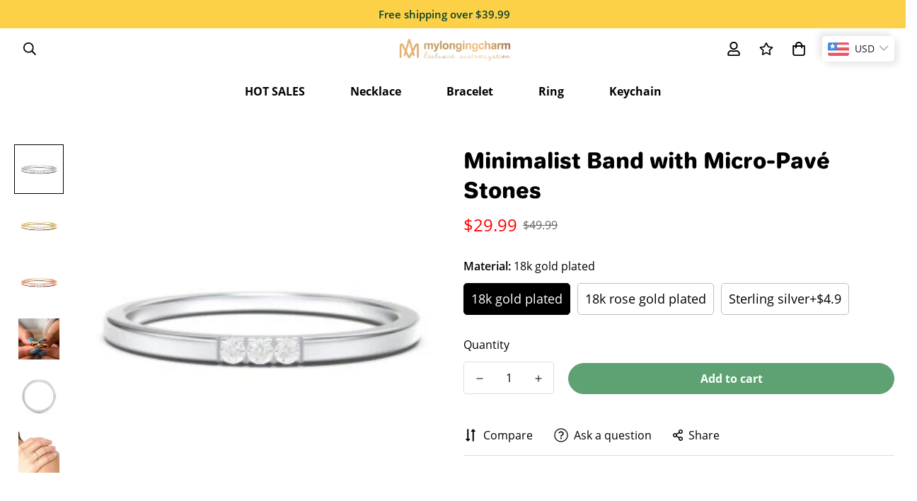

--- FILE ---
content_type: text/javascript
request_url: https://mylongingcharm.com/cdn/shop/t/9/assets/product-media.min.js?v=121916700789371756761726885993
body_size: 3264
content:
!function(){var e,t={4558:function(e,t,i){"use strict";i.d(t,{gM:function(){return o}});var s=i(8971);i(9280);window.MinimogEvents=window.MinimogEvents||new s.Z,window._ThemeEvent=window.MinimogEvents,window.MinimogLibs.loadjs=__loadjs;window.MinimogEvents,window.MinimogTheme,window.MinimogSettings,window.MinimogStrings;const o=window.MinimogLibs||{}},9280:function(){__loadjs=function(){var e=function(){},t={},i={},s={};function o(e,t){if(e){var o=s[e];if(i[e]=t,o)for(;o.length;)o[0](e,t),o.splice(0,1)}}function a(t,i){t.call&&(t={success:t}),i.length?(t.error||e)(i):(t.success||e)(t)}function r(t,i,s,o){var a,n,d=document,l=s.async,c=(s.numRetries||0)+1,h=s.before||e,u=t.replace(/[\?|#].*$/,""),p=t.replace(/^(css|img)!/,"");o=o||0,/(^css!|\.css$)/.test(u)?((n=d.createElement("link")).rel="stylesheet",n.href=p,(a="hideFocus"in n)&&n.relList&&(a=0,n.rel="preload",n.as="style")):/(^img!|\.(png|gif|jpg|svg|webp)$)/.test(u)?(n=d.createElement("img")).src=p:((n=d.createElement("script")).src=t,n.async=void 0===l||l),!(n.onload=n.onerror=n.onbeforeload=function(e){var d=e.type[0];if(a)try{n.sheet.cssText.length||(d="e")}catch(e){18!=e.code&&(d="e")}if("e"==d){if((o+=1)<c)return r(t,i,s,o)}else if("preload"==n.rel&&"style"==n.as)return n.rel="stylesheet";i(t,d,e.defaultPrevented)})!==h(t,n)&&d.head.appendChild(n)}function n(e,i,s){var n,d;if(i&&i.trim&&(n=i),d=(n?s:i)||{},n){if(n in t)throw"LoadJS";t[n]=!0}function l(t,i){!function(e,t,i){var s,o,a=(e=e.push?e:[e]).length,n=a,d=[];for(s=function(e,i,s){if("e"==i&&d.push(e),"b"==i){if(!s)return;d.push(e)}--a||t(d)},o=0;o<n;o++)r(e[o],s,i)}(e,(function(e){a(d,e),t&&a({success:t,error:i},e),o(n,e)}),d)}if(d.returnPromise)return new Promise(l);l()}return n.ready=function(e,t){return function(e,t){e=e.push?e:[e];var o,a,r,n=[],d=e.length,l=d;for(o=function(e,i){i.length&&n.push(e),--l||t(n)};d--;)a=e[d],(r=i[a])?o(a,r):(s[a]=s[a]||[]).push(o)}(e,(function(e){a(t,e)})),n},n.done=function(e){o(e,[])},n.reset=function(){t={},i={},s={}},n.isDefined=function(e){return e in t},n}()},8971:function(e,t,i){"use strict";i.d(t,{Z:function(){return s}});class s{constructor(){this.events={}}get evts(){return Object.keys(this.events)}subscribe(e,t){return this.events[e]=this.events[e]||[],this.events[e].push(t),()=>this.unSubscribe(e,t)}unSubscribe(e,t){const i=this.events[e];if(i&&Array.isArray(i))for(let e=0;e<i.length;e++)if(i[e]===t){i.splice(e,1);break}}emit(e){for(var t=arguments.length,i=new Array(t>1?t-1:0),s=1;s<t;s++)i[s-1]=arguments[s];(this.events[e]||[]).forEach((e=>{e(...i)}))}}}},i={};function s(e){var o=i[e];if(void 0!==o)return o.exports;var a=i[e]={exports:{}};return t[e](a,a.exports,s),a.exports}s.n=function(e){var t=e&&e.__esModule?function(){return e.default}:function(){return e};return s.d(t,{a:t}),t},s.d=function(e,t){for(var i in t)s.o(t,i)&&!s.o(e,i)&&Object.defineProperty(e,i,{enumerable:!0,get:t[i]})},s.o=function(e,t){return Object.prototype.hasOwnProperty.call(e,t)},e=s(4558).gM,customElements.get("media-gallery")||customElements.define("media-gallery",class extends HTMLElement{constructor(){super(),this.selectors={container:".sf-product-wrapper",slider:".swiper-container",sliderPagination:".swiper-pagination",sliderPrevEl:".swiper-button-prev",sliderNextEl:".swiper-button-next",navSlider:".nav-swiper-container",medias:[".sf-prod-media-item"],mediaWrapper:".sf-prod-media__wrapper",mediaZoomIns:[".sf-prod-media__zoom-in"],videos:[".media-video"],productBlock:".sf-prod__block",variantIdNode:'.main-product-form [name="id"]',featuredImage:".sf-prod-media"}}connectedCallback(){this.container=this.closest(this.selectors.container),this.domNodes=queryDomNodes(this.selectors,this),this.enableVideoAutoplay="true"===this.dataset.enableVideoAutoplay,this.enableImageZoom="true"===this.dataset.enableImageZoom,this.enableVariantGroupImages="true"===this.dataset.enableVariantGroupImages,this.onlyMedia="true"===this.dataset.onlyMedia,this.closest(".sf-prod__block")&&(this.view=this.closest(".sf-prod__block").dataset.view||"product-template"),this.section=this.closest(`[data-section-id="${this.sectionId}"]`),this.layout=this.dataset.layout,this.setupData()}async setupData(){this.productHandle=this.dataset.productHandle,this.productUrl=this.dataset.productUrl,this.productData=await this.getProductJson(this.productUrl);const{productData:e,productData:{variants:t}={}}=this,i=this.container.querySelector(this.selectors.variantIdNode);if(e&&i){let s=Number(i.value);s||(s=e.selected_or_first_available_variant.id);const o=t.find((e=>e.id===s))||t[0];this.productData.initialVariant=o,!this.productData.selected_variant&&i.dataset.selectedVariant&&(this.productData.selected_variant=t.find((e=>e.id===Number(i.dataset.selectedVariant))))}this.init()}init(){const e=this.container.querySelector("variant-picker");switch(this.view){case"product-template":this.handlePhotoswipe(),this.initPhotoswipe(),this.initSlider(),"slider"!==this.mediaMode&&(this.mediaMode="gallery");break;case"featured-product":this.initSlider();break;case"card":case"sticky-atc":this.mediaMode="featured-image";break;case"quick-view":this.mediaMode="featured-image",this.initSlider()}this.handleAutoplayVideo(),e||(this.initPhotoswipe(),this.handleSlideChange(),this.removeAttribute("data-media-loading"),this.firstElementChild.style.opacity=1)}initSlider(){if(!this.domNodes.slider)return;this.mediaMode="slider";const{domNodes:{slider:t,sliderPagination:i,navSlider:s,sliderNextEl:o,sliderPrevEl:a}}=this;let r=0,n={},d={};var l,c;this.productData.initialVariant&&this.productData.selected_variant&&(r=(null===(l=this.productData.initialVariant)||void 0===l||null===(c=l.featured_media)||void 0===c?void 0:c.position)-1||0),n={loop:!1,initialSlide:r,slidesPerView:5,freeMode:!0,spaceBetween:10,threshold:2,watchSlidesVisibility:!0,watchSlidesProgress:!0,direction:"layout-6"===this.layout?"vertical":"horizontal",on:{init:()=>s.style.opacity=1}},this.navSlider=s?new e.Swiper(s,n):null;const h=this.navSlider?{thumbs:{swiper:this.navSlider}}:{};d=Object.assign({},getProductSliderConfig(this.layout),{initialSlide:r,autoHeight:!0,navigation:{nextEl:o,prevEl:a},threshold:2,loop:!this.enableVariantGroupImages,pagination:{el:i,clickable:!0,type:"bullets"},...h,on:{init:()=>{t.style.opacity=1,this.domNodes=queryDomNodes(this.selectors,this.container)}}}),this.slider=new e.Swiper(t,d),this.enableVariantGroupImages||this.handleSlideChange()}handleSlideChange(){if(!this.slider)return;let e=!0,t="",i=[];this.slider.on("slideChange",(s=>{window.pauseAllMedia();try{const{slides:o,activeIndex:a}=s;o[a]&&this.playActiveMedia(o[a]),i=[a],"layout-5"!==this.layout&&"layout-7"!==this.layout||i.push(a+1);for(let e of i){const i=o[e];if(t=null==i?void 0:i.dataset.mediaType,"model"===t)break}"model"===t?(this.slider.allowTouchMove=!1,e=!1):(e||(this.slider.allowTouchMove=!0),e=!0)}catch(e){}}))}handleAutoplayVideo(){if("slider"===this.mediaMode){const{slides:e,activeIndex:t}=this.slider,i=e[t],s=null==i?void 0:i.dataset.mediaType;if("video"===s||"external_video"==s){const e=i.querySelector("deferred-media"),t="true"===e.dataset.autoPlay;e&&t&&e.loadContent(!1)}}else{const e=this.querySelectorAll(".sf-prod-media-item");e&&e.forEach((e=>{const t=e.dataset.mediaType;if("video"===t||"external_video"===t){const t=e.querySelector("deferred-media"),i="true"===t.dataset.autoPlay;t&&i&&t.loadContent(!1)}}))}}playActiveMedia(e){const t=e.querySelector("deferred-media");if(t&&"true"===t.dataset.autoPlay)if(t.getAttribute("loaded")){const e=t.querySelector("video, model-viewer, iframe");if(e.classList.contains("js-youtube")){const t=e.src.indexOf("?")>-1?"&":"?";e.src+=t+"autoplay=1&mute=1"}else if(e.classList.contains("js-vimeo")){const t=e.src.indexOf("?")>-1?"&":"?";e.src+=t+"autoplay=1&muted=1"}else e.play()}else t.loadContent(!1)}handlePhotoswipe(){let t=arguments.length>0&&void 0!==arguments[0]?arguments[0]:[];if(!this.enableImageZoom)return;const i=[],s=this.querySelectorAll(".sf-prod-media-item:not(.swiper-slide-duplicate)");s&&s.forEach(((e,t)=>{if("image"===e.dataset.mediaType){const t=e.querySelector(".sf-prod-media").dataset;i.push({src:t.mediaSrc,width:parseInt(t.mediaWidth),height:parseInt(t.mediaHeight),alt:t.mediaAlt,id:e.dataset.index})}else i.push({html:`<div class="pswp__${e.dataset.mediaType}">${e.innerHTML}</div>`,type:e.dataset.mediaType,id:e.dataset.index})})),this.lightbox=new e.PhotoSwipeLightbox({dataSource:t.length>0?t:i,bgOpacity:1,close:!1,zoom:!1,arrowNext:!1,arrowPrev:!1,counter:!1,preloader:!1,pswpModule:e.PhotoSwipeLightbox.PhotoSwipe}),this.lightbox.addFilter("thumbEl",((e,t,i)=>{const s=this.querySelector('[data-index="'+t.id+'"]:not(.swiper-slide-duplicate) img');return s||e})),this.lightbox.addFilter("placeholderSrc",((e,t)=>{const i=this.querySelector('[data-index="'+t.data.id+'"]:not(.swiper-slide-duplicate) img');return i?i.src:e})),this.lightbox.on("change",(()=>{if(window.pauseAllMedia(),this.slider){const e=this.lightbox.pswp.currIndex;this.enableVariantGroupImages?this.slider.slideTo(e,100,!1):this.slider.slideToLoop(e,100,!1)}})),this.lightbox.on("pointerDown",(e=>{"model"===this.lightbox.pswp.currSlide.data.type&&e.preventDefault()}));const o={name:"m-close",order:11,isButton:!0,html:'<svg class="w-6 h-6" fill="none" stroke="currentColor" viewBox="0 0 24 24" xmlns="http://www.w3.org/2000/svg"><path stroke-linecap="round" stroke-linejoin="round" stroke-width="2" d="M6 18L18 6M6 6l12 12"></path></svg>',onClick:(e,t,i)=>{i.close()}},a={name:"m-arrowNext",className:"sf-pswp-button--arrow-next",order:12,isButton:!0,html:'<svg fill="currentColor" width="14px" height="14px" xmlns="http://www.w3.org/2000/svg" viewBox="0 0 448 512"><path d="M218.101 38.101L198.302 57.9c-4.686 4.686-4.686 12.284 0 16.971L353.432 230H12c-6.627 0-12 5.373-12 12v28c0 6.627 5.373 12 12 12h341.432l-155.13 155.13c-4.686 4.686-4.686 12.284 0 16.971l19.799 19.799c4.686 4.686 12.284 4.686 16.971 0l209.414-209.414c4.686-4.686 4.686-12.284 0-16.971L235.071 38.101c-4.686-4.687-12.284-4.687-16.97 0z"></path></svg>',onClick:(e,t,i)=>{i.next()}},r={name:"m-arrowPrev",className:"sf-pswp-button--arrow-prev",order:10,isButton:!0,html:'<svg width="14px" height="14px" fill="currentColor" xmlns="http://www.w3.org/2000/svg" viewBox="0 0 448 512"><path d="M229.9 473.899l19.799-19.799c4.686-4.686 4.686-12.284 0-16.971L94.569 282H436c6.627 0 12-5.373 12-12v-28c0-6.627-5.373-12-12-12H94.569l155.13-155.13c4.686-4.686 4.686-12.284 0-16.971L229.9 38.101c-4.686-4.686-12.284-4.686-16.971 0L3.515 247.515c-4.686 4.686-4.686 12.284 0 16.971L212.929 473.9c4.686 4.686 12.284 4.686 16.971-.001z"></path></svg>',onClick:(e,t,i)=>{i.prev()}};this.lightbox.on("uiRegister",(()=>{this.lightbox.pswp.ui.registerElement(o),this.onlyMedia||(this.lightbox.pswp.ui.registerElement(r),this.lightbox.pswp.ui.registerElement(a))}))}initPhotoswipe(){this.enableImageZoom&&(this.lightbox.init(),addEventDelegate({selector:this.selectors.medias[0],context:this,handler:(e,t)=>{e.preventDefault();const i=t.classList.contains("media-type-image"),s=e.target.closest(this.selectors.mediaZoomIns[0]);if(i||s){const e=Number(t.dataset.index)||0;this.lightbox.loadAndOpen(e)}}}))}setActiveMedia(e){if(e)if("slider"===this.mediaMode){if(e.featured_media){const t=e.featured_media.position||0;this.slider&&this.slider.wrapperEl&&this.slider.slideToLoop(t-1)}}else if("featured-image"===this.mediaMode){if(e.featured_image){const t=e.featured_image.src,{featuredImage:i}=this.domNodes,s=i.querySelector("img");s&&t&&(s.src=t)}}else if(e.featured_media){const t=this.querySelector(`[data-media-id="${e.featured_media.id}"]`);t&&this.scrollIntoView(t)}}scrollIntoView(e){e.scrollIntoView({behavior:"smooth"})}getProductJson(e){return fetch(e+".js").then((function(e){return e.json()}))}})}();

--- FILE ---
content_type: text/javascript; charset=utf-8
request_url: https://mylongingcharm.com/products/minimalist-band-with-micro-pave-stones.js
body_size: 375
content:
{"id":2150431555635,"title":"Minimalist Band with Micro-Pavé Stones","handle":"minimalist-band-with-micro-pave-stones","description":"\u003cp\u003ePerfect for stackable or wearing on its own.Choose to have this ring customized in sterling silver ,18k gold or rose gold with crystal.\u003c\/p\u003e\n\u003cp\u003e\u003cstrong\u003eLifetime warranty\u003c\/strong\u003e\u003cbr\u003eDear friends,\u003cbr\u003eWe are happy to serve all of you. We guarantee you a zero risk purchase in Mylongingcharm Store.\u003cbr\u003eIf the product was broken on the shipping way. Plz e-mail us with clear photos and we will ship a new one to you again.\u003cbr\u003eIf the product is damaged(Artificial damage excepted) or faded in the future. We will ship a new one to you at any time! Lifetime warranty. Just e-mail us!\u003cbr\u003e\u003cbr\u003e\u003cstrong\u003eShipping\u003c\/strong\u003e\u003cbr\u003eReceiving time = Processing time + Shipping time\u003cbr\u003eShipping time:5-20 working days.\u003cbr\u003eWe will ship in 24-48hs .If you did not receive the package,Plz contact us and we will deal with it ASAP.\u003cbr\u003e\u003cbr\u003e\u003cstrong\u003eWe are committed to make the most meaningful gifts for your loved ones.Follow us!\u003c\/strong\u003e\u003c\/p\u003e","published_at":"2024-11-08T00:17:24-09:00","created_at":"2019-08-18T05:08:33-08:00","vendor":"mylongingcharm","type":"","tags":["lover","mom"],"price":2999,"price_min":2999,"price_max":3498,"available":true,"price_varies":true,"compare_at_price":4999,"compare_at_price_min":4999,"compare_at_price_max":4999,"compare_at_price_varies":false,"variants":[{"id":18413053083699,"title":"18k gold plated","option1":"18k gold plated","option2":null,"option3":null,"sku":"","requires_shipping":true,"taxable":false,"featured_image":null,"available":true,"name":"Minimalist Band with Micro-Pavé Stones - 18k gold plated","public_title":"18k gold plated","options":["18k gold plated"],"price":2999,"weight":0,"compare_at_price":4999,"inventory_management":null,"barcode":"","requires_selling_plan":false,"selling_plan_allocations":[]},{"id":18413053116467,"title":"18k rose gold plated","option1":"18k rose gold plated","option2":null,"option3":null,"sku":"","requires_shipping":true,"taxable":false,"featured_image":null,"available":true,"name":"Minimalist Band with Micro-Pavé Stones - 18k rose gold plated","public_title":"18k rose gold plated","options":["18k rose gold plated"],"price":2999,"weight":0,"compare_at_price":4999,"inventory_management":null,"barcode":"","requires_selling_plan":false,"selling_plan_allocations":[]},{"id":18413053149235,"title":"Sterling silver+$4.9","option1":"Sterling silver+$4.9","option2":null,"option3":null,"sku":"","requires_shipping":true,"taxable":false,"featured_image":null,"available":true,"name":"Minimalist Band with Micro-Pavé Stones - Sterling silver+$4.9","public_title":"Sterling silver+$4.9","options":["Sterling silver+$4.9"],"price":3498,"weight":0,"compare_at_price":4999,"inventory_management":null,"barcode":"","requires_selling_plan":false,"selling_plan_allocations":[]}],"images":["\/\/cdn.shopify.com\/s\/files\/1\/0074\/3899\/1411\/products\/1_fb53b995-4d54-4a8b-88cf-7f04912a2d76.jpg?v=1566133716","\/\/cdn.shopify.com\/s\/files\/1\/0074\/3899\/1411\/products\/4_659e3fb2-12be-4e24-b19c-f5b5d6c2839c.jpg?v=1566133718","\/\/cdn.shopify.com\/s\/files\/1\/0074\/3899\/1411\/products\/6_603a1d0e-cc30-439c-b0b4-4a57a0a47594.jpg?v=1566133719","\/\/cdn.shopify.com\/s\/files\/1\/0074\/3899\/1411\/products\/2_548b857f-1280-4972-ab2d-de4c74bdde67.jpg?v=1566133721","\/\/cdn.shopify.com\/s\/files\/1\/0074\/3899\/1411\/products\/3_dab02a40-7c3b-4a85-83e6-fd1f6bedc35b.jpg?v=1566133724","\/\/cdn.shopify.com\/s\/files\/1\/0074\/3899\/1411\/products\/5_378cde37-f207-44d8-affc-f92cdef01659.jpg?v=1566133725"],"featured_image":"\/\/cdn.shopify.com\/s\/files\/1\/0074\/3899\/1411\/products\/1_fb53b995-4d54-4a8b-88cf-7f04912a2d76.jpg?v=1566133716","options":[{"name":"Material","position":1,"values":["18k gold plated","18k rose gold plated","Sterling silver+$4.9"]}],"url":"\/products\/minimalist-band-with-micro-pave-stones","media":[{"alt":null,"id":2993335992371,"position":1,"preview_image":{"aspect_ratio":1.0,"height":325,"width":325,"src":"https:\/\/cdn.shopify.com\/s\/files\/1\/0074\/3899\/1411\/products\/1_fb53b995-4d54-4a8b-88cf-7f04912a2d76.jpg?v=1566133716"},"aspect_ratio":1.0,"height":325,"media_type":"image","src":"https:\/\/cdn.shopify.com\/s\/files\/1\/0074\/3899\/1411\/products\/1_fb53b995-4d54-4a8b-88cf-7f04912a2d76.jpg?v=1566133716","width":325},{"alt":null,"id":2993336025139,"position":2,"preview_image":{"aspect_ratio":1.0,"height":325,"width":325,"src":"https:\/\/cdn.shopify.com\/s\/files\/1\/0074\/3899\/1411\/products\/4_659e3fb2-12be-4e24-b19c-f5b5d6c2839c.jpg?v=1566133718"},"aspect_ratio":1.0,"height":325,"media_type":"image","src":"https:\/\/cdn.shopify.com\/s\/files\/1\/0074\/3899\/1411\/products\/4_659e3fb2-12be-4e24-b19c-f5b5d6c2839c.jpg?v=1566133718","width":325},{"alt":null,"id":2993336057907,"position":3,"preview_image":{"aspect_ratio":1.0,"height":325,"width":325,"src":"https:\/\/cdn.shopify.com\/s\/files\/1\/0074\/3899\/1411\/products\/6_603a1d0e-cc30-439c-b0b4-4a57a0a47594.jpg?v=1566133719"},"aspect_ratio":1.0,"height":325,"media_type":"image","src":"https:\/\/cdn.shopify.com\/s\/files\/1\/0074\/3899\/1411\/products\/6_603a1d0e-cc30-439c-b0b4-4a57a0a47594.jpg?v=1566133719","width":325},{"alt":null,"id":2993336090675,"position":4,"preview_image":{"aspect_ratio":1.0,"height":325,"width":325,"src":"https:\/\/cdn.shopify.com\/s\/files\/1\/0074\/3899\/1411\/products\/2_548b857f-1280-4972-ab2d-de4c74bdde67.jpg?v=1566133721"},"aspect_ratio":1.0,"height":325,"media_type":"image","src":"https:\/\/cdn.shopify.com\/s\/files\/1\/0074\/3899\/1411\/products\/2_548b857f-1280-4972-ab2d-de4c74bdde67.jpg?v=1566133721","width":325},{"alt":null,"id":2993336123443,"position":5,"preview_image":{"aspect_ratio":1.0,"height":325,"width":325,"src":"https:\/\/cdn.shopify.com\/s\/files\/1\/0074\/3899\/1411\/products\/3_dab02a40-7c3b-4a85-83e6-fd1f6bedc35b.jpg?v=1566133724"},"aspect_ratio":1.0,"height":325,"media_type":"image","src":"https:\/\/cdn.shopify.com\/s\/files\/1\/0074\/3899\/1411\/products\/3_dab02a40-7c3b-4a85-83e6-fd1f6bedc35b.jpg?v=1566133724","width":325},{"alt":null,"id":2993336156211,"position":6,"preview_image":{"aspect_ratio":1.0,"height":325,"width":325,"src":"https:\/\/cdn.shopify.com\/s\/files\/1\/0074\/3899\/1411\/products\/5_378cde37-f207-44d8-affc-f92cdef01659.jpg?v=1566133725"},"aspect_ratio":1.0,"height":325,"media_type":"image","src":"https:\/\/cdn.shopify.com\/s\/files\/1\/0074\/3899\/1411\/products\/5_378cde37-f207-44d8-affc-f92cdef01659.jpg?v=1566133725","width":325}],"requires_selling_plan":false,"selling_plan_groups":[]}

--- FILE ---
content_type: text/javascript; charset=utf-8
request_url: https://mylongingcharm.com/products/minimalist-band-with-micro-pave-stones.js
body_size: 1051
content:
{"id":2150431555635,"title":"Minimalist Band with Micro-Pavé Stones","handle":"minimalist-band-with-micro-pave-stones","description":"\u003cp\u003ePerfect for stackable or wearing on its own.Choose to have this ring customized in sterling silver ,18k gold or rose gold with crystal.\u003c\/p\u003e\n\u003cp\u003e\u003cstrong\u003eLifetime warranty\u003c\/strong\u003e\u003cbr\u003eDear friends,\u003cbr\u003eWe are happy to serve all of you. We guarantee you a zero risk purchase in Mylongingcharm Store.\u003cbr\u003eIf the product was broken on the shipping way. Plz e-mail us with clear photos and we will ship a new one to you again.\u003cbr\u003eIf the product is damaged(Artificial damage excepted) or faded in the future. We will ship a new one to you at any time! Lifetime warranty. Just e-mail us!\u003cbr\u003e\u003cbr\u003e\u003cstrong\u003eShipping\u003c\/strong\u003e\u003cbr\u003eReceiving time = Processing time + Shipping time\u003cbr\u003eShipping time:5-20 working days.\u003cbr\u003eWe will ship in 24-48hs .If you did not receive the package,Plz contact us and we will deal with it ASAP.\u003cbr\u003e\u003cbr\u003e\u003cstrong\u003eWe are committed to make the most meaningful gifts for your loved ones.Follow us!\u003c\/strong\u003e\u003c\/p\u003e","published_at":"2024-11-08T00:17:24-09:00","created_at":"2019-08-18T05:08:33-08:00","vendor":"mylongingcharm","type":"","tags":["lover","mom"],"price":2999,"price_min":2999,"price_max":3498,"available":true,"price_varies":true,"compare_at_price":4999,"compare_at_price_min":4999,"compare_at_price_max":4999,"compare_at_price_varies":false,"variants":[{"id":18413053083699,"title":"18k gold plated","option1":"18k gold plated","option2":null,"option3":null,"sku":"","requires_shipping":true,"taxable":false,"featured_image":null,"available":true,"name":"Minimalist Band with Micro-Pavé Stones - 18k gold plated","public_title":"18k gold plated","options":["18k gold plated"],"price":2999,"weight":0,"compare_at_price":4999,"inventory_management":null,"barcode":"","requires_selling_plan":false,"selling_plan_allocations":[]},{"id":18413053116467,"title":"18k rose gold plated","option1":"18k rose gold plated","option2":null,"option3":null,"sku":"","requires_shipping":true,"taxable":false,"featured_image":null,"available":true,"name":"Minimalist Band with Micro-Pavé Stones - 18k rose gold plated","public_title":"18k rose gold plated","options":["18k rose gold plated"],"price":2999,"weight":0,"compare_at_price":4999,"inventory_management":null,"barcode":"","requires_selling_plan":false,"selling_plan_allocations":[]},{"id":18413053149235,"title":"Sterling silver+$4.9","option1":"Sterling silver+$4.9","option2":null,"option3":null,"sku":"","requires_shipping":true,"taxable":false,"featured_image":null,"available":true,"name":"Minimalist Band with Micro-Pavé Stones - Sterling silver+$4.9","public_title":"Sterling silver+$4.9","options":["Sterling silver+$4.9"],"price":3498,"weight":0,"compare_at_price":4999,"inventory_management":null,"barcode":"","requires_selling_plan":false,"selling_plan_allocations":[]}],"images":["\/\/cdn.shopify.com\/s\/files\/1\/0074\/3899\/1411\/products\/1_fb53b995-4d54-4a8b-88cf-7f04912a2d76.jpg?v=1566133716","\/\/cdn.shopify.com\/s\/files\/1\/0074\/3899\/1411\/products\/4_659e3fb2-12be-4e24-b19c-f5b5d6c2839c.jpg?v=1566133718","\/\/cdn.shopify.com\/s\/files\/1\/0074\/3899\/1411\/products\/6_603a1d0e-cc30-439c-b0b4-4a57a0a47594.jpg?v=1566133719","\/\/cdn.shopify.com\/s\/files\/1\/0074\/3899\/1411\/products\/2_548b857f-1280-4972-ab2d-de4c74bdde67.jpg?v=1566133721","\/\/cdn.shopify.com\/s\/files\/1\/0074\/3899\/1411\/products\/3_dab02a40-7c3b-4a85-83e6-fd1f6bedc35b.jpg?v=1566133724","\/\/cdn.shopify.com\/s\/files\/1\/0074\/3899\/1411\/products\/5_378cde37-f207-44d8-affc-f92cdef01659.jpg?v=1566133725"],"featured_image":"\/\/cdn.shopify.com\/s\/files\/1\/0074\/3899\/1411\/products\/1_fb53b995-4d54-4a8b-88cf-7f04912a2d76.jpg?v=1566133716","options":[{"name":"Material","position":1,"values":["18k gold plated","18k rose gold plated","Sterling silver+$4.9"]}],"url":"\/products\/minimalist-band-with-micro-pave-stones","media":[{"alt":null,"id":2993335992371,"position":1,"preview_image":{"aspect_ratio":1.0,"height":325,"width":325,"src":"https:\/\/cdn.shopify.com\/s\/files\/1\/0074\/3899\/1411\/products\/1_fb53b995-4d54-4a8b-88cf-7f04912a2d76.jpg?v=1566133716"},"aspect_ratio":1.0,"height":325,"media_type":"image","src":"https:\/\/cdn.shopify.com\/s\/files\/1\/0074\/3899\/1411\/products\/1_fb53b995-4d54-4a8b-88cf-7f04912a2d76.jpg?v=1566133716","width":325},{"alt":null,"id":2993336025139,"position":2,"preview_image":{"aspect_ratio":1.0,"height":325,"width":325,"src":"https:\/\/cdn.shopify.com\/s\/files\/1\/0074\/3899\/1411\/products\/4_659e3fb2-12be-4e24-b19c-f5b5d6c2839c.jpg?v=1566133718"},"aspect_ratio":1.0,"height":325,"media_type":"image","src":"https:\/\/cdn.shopify.com\/s\/files\/1\/0074\/3899\/1411\/products\/4_659e3fb2-12be-4e24-b19c-f5b5d6c2839c.jpg?v=1566133718","width":325},{"alt":null,"id":2993336057907,"position":3,"preview_image":{"aspect_ratio":1.0,"height":325,"width":325,"src":"https:\/\/cdn.shopify.com\/s\/files\/1\/0074\/3899\/1411\/products\/6_603a1d0e-cc30-439c-b0b4-4a57a0a47594.jpg?v=1566133719"},"aspect_ratio":1.0,"height":325,"media_type":"image","src":"https:\/\/cdn.shopify.com\/s\/files\/1\/0074\/3899\/1411\/products\/6_603a1d0e-cc30-439c-b0b4-4a57a0a47594.jpg?v=1566133719","width":325},{"alt":null,"id":2993336090675,"position":4,"preview_image":{"aspect_ratio":1.0,"height":325,"width":325,"src":"https:\/\/cdn.shopify.com\/s\/files\/1\/0074\/3899\/1411\/products\/2_548b857f-1280-4972-ab2d-de4c74bdde67.jpg?v=1566133721"},"aspect_ratio":1.0,"height":325,"media_type":"image","src":"https:\/\/cdn.shopify.com\/s\/files\/1\/0074\/3899\/1411\/products\/2_548b857f-1280-4972-ab2d-de4c74bdde67.jpg?v=1566133721","width":325},{"alt":null,"id":2993336123443,"position":5,"preview_image":{"aspect_ratio":1.0,"height":325,"width":325,"src":"https:\/\/cdn.shopify.com\/s\/files\/1\/0074\/3899\/1411\/products\/3_dab02a40-7c3b-4a85-83e6-fd1f6bedc35b.jpg?v=1566133724"},"aspect_ratio":1.0,"height":325,"media_type":"image","src":"https:\/\/cdn.shopify.com\/s\/files\/1\/0074\/3899\/1411\/products\/3_dab02a40-7c3b-4a85-83e6-fd1f6bedc35b.jpg?v=1566133724","width":325},{"alt":null,"id":2993336156211,"position":6,"preview_image":{"aspect_ratio":1.0,"height":325,"width":325,"src":"https:\/\/cdn.shopify.com\/s\/files\/1\/0074\/3899\/1411\/products\/5_378cde37-f207-44d8-affc-f92cdef01659.jpg?v=1566133725"},"aspect_ratio":1.0,"height":325,"media_type":"image","src":"https:\/\/cdn.shopify.com\/s\/files\/1\/0074\/3899\/1411\/products\/5_378cde37-f207-44d8-affc-f92cdef01659.jpg?v=1566133725","width":325}],"requires_selling_plan":false,"selling_plan_groups":[]}

--- FILE ---
content_type: text/javascript; charset=utf-8
request_url: https://mylongingcharm.com/products/minimalist-band-with-micro-pave-stones.js
body_size: 324
content:
{"id":2150431555635,"title":"Minimalist Band with Micro-Pavé Stones","handle":"minimalist-band-with-micro-pave-stones","description":"\u003cp\u003ePerfect for stackable or wearing on its own.Choose to have this ring customized in sterling silver ,18k gold or rose gold with crystal.\u003c\/p\u003e\n\u003cp\u003e\u003cstrong\u003eLifetime warranty\u003c\/strong\u003e\u003cbr\u003eDear friends,\u003cbr\u003eWe are happy to serve all of you. We guarantee you a zero risk purchase in Mylongingcharm Store.\u003cbr\u003eIf the product was broken on the shipping way. Plz e-mail us with clear photos and we will ship a new one to you again.\u003cbr\u003eIf the product is damaged(Artificial damage excepted) or faded in the future. We will ship a new one to you at any time! Lifetime warranty. Just e-mail us!\u003cbr\u003e\u003cbr\u003e\u003cstrong\u003eShipping\u003c\/strong\u003e\u003cbr\u003eReceiving time = Processing time + Shipping time\u003cbr\u003eShipping time:5-20 working days.\u003cbr\u003eWe will ship in 24-48hs .If you did not receive the package,Plz contact us and we will deal with it ASAP.\u003cbr\u003e\u003cbr\u003e\u003cstrong\u003eWe are committed to make the most meaningful gifts for your loved ones.Follow us!\u003c\/strong\u003e\u003c\/p\u003e","published_at":"2024-11-08T00:17:24-09:00","created_at":"2019-08-18T05:08:33-08:00","vendor":"mylongingcharm","type":"","tags":["lover","mom"],"price":2999,"price_min":2999,"price_max":3498,"available":true,"price_varies":true,"compare_at_price":4999,"compare_at_price_min":4999,"compare_at_price_max":4999,"compare_at_price_varies":false,"variants":[{"id":18413053083699,"title":"18k gold plated","option1":"18k gold plated","option2":null,"option3":null,"sku":"","requires_shipping":true,"taxable":false,"featured_image":null,"available":true,"name":"Minimalist Band with Micro-Pavé Stones - 18k gold plated","public_title":"18k gold plated","options":["18k gold plated"],"price":2999,"weight":0,"compare_at_price":4999,"inventory_management":null,"barcode":"","requires_selling_plan":false,"selling_plan_allocations":[]},{"id":18413053116467,"title":"18k rose gold plated","option1":"18k rose gold plated","option2":null,"option3":null,"sku":"","requires_shipping":true,"taxable":false,"featured_image":null,"available":true,"name":"Minimalist Band with Micro-Pavé Stones - 18k rose gold plated","public_title":"18k rose gold plated","options":["18k rose gold plated"],"price":2999,"weight":0,"compare_at_price":4999,"inventory_management":null,"barcode":"","requires_selling_plan":false,"selling_plan_allocations":[]},{"id":18413053149235,"title":"Sterling silver+$4.9","option1":"Sterling silver+$4.9","option2":null,"option3":null,"sku":"","requires_shipping":true,"taxable":false,"featured_image":null,"available":true,"name":"Minimalist Band with Micro-Pavé Stones - Sterling silver+$4.9","public_title":"Sterling silver+$4.9","options":["Sterling silver+$4.9"],"price":3498,"weight":0,"compare_at_price":4999,"inventory_management":null,"barcode":"","requires_selling_plan":false,"selling_plan_allocations":[]}],"images":["\/\/cdn.shopify.com\/s\/files\/1\/0074\/3899\/1411\/products\/1_fb53b995-4d54-4a8b-88cf-7f04912a2d76.jpg?v=1566133716","\/\/cdn.shopify.com\/s\/files\/1\/0074\/3899\/1411\/products\/4_659e3fb2-12be-4e24-b19c-f5b5d6c2839c.jpg?v=1566133718","\/\/cdn.shopify.com\/s\/files\/1\/0074\/3899\/1411\/products\/6_603a1d0e-cc30-439c-b0b4-4a57a0a47594.jpg?v=1566133719","\/\/cdn.shopify.com\/s\/files\/1\/0074\/3899\/1411\/products\/2_548b857f-1280-4972-ab2d-de4c74bdde67.jpg?v=1566133721","\/\/cdn.shopify.com\/s\/files\/1\/0074\/3899\/1411\/products\/3_dab02a40-7c3b-4a85-83e6-fd1f6bedc35b.jpg?v=1566133724","\/\/cdn.shopify.com\/s\/files\/1\/0074\/3899\/1411\/products\/5_378cde37-f207-44d8-affc-f92cdef01659.jpg?v=1566133725"],"featured_image":"\/\/cdn.shopify.com\/s\/files\/1\/0074\/3899\/1411\/products\/1_fb53b995-4d54-4a8b-88cf-7f04912a2d76.jpg?v=1566133716","options":[{"name":"Material","position":1,"values":["18k gold plated","18k rose gold plated","Sterling silver+$4.9"]}],"url":"\/products\/minimalist-band-with-micro-pave-stones","media":[{"alt":null,"id":2993335992371,"position":1,"preview_image":{"aspect_ratio":1.0,"height":325,"width":325,"src":"https:\/\/cdn.shopify.com\/s\/files\/1\/0074\/3899\/1411\/products\/1_fb53b995-4d54-4a8b-88cf-7f04912a2d76.jpg?v=1566133716"},"aspect_ratio":1.0,"height":325,"media_type":"image","src":"https:\/\/cdn.shopify.com\/s\/files\/1\/0074\/3899\/1411\/products\/1_fb53b995-4d54-4a8b-88cf-7f04912a2d76.jpg?v=1566133716","width":325},{"alt":null,"id":2993336025139,"position":2,"preview_image":{"aspect_ratio":1.0,"height":325,"width":325,"src":"https:\/\/cdn.shopify.com\/s\/files\/1\/0074\/3899\/1411\/products\/4_659e3fb2-12be-4e24-b19c-f5b5d6c2839c.jpg?v=1566133718"},"aspect_ratio":1.0,"height":325,"media_type":"image","src":"https:\/\/cdn.shopify.com\/s\/files\/1\/0074\/3899\/1411\/products\/4_659e3fb2-12be-4e24-b19c-f5b5d6c2839c.jpg?v=1566133718","width":325},{"alt":null,"id":2993336057907,"position":3,"preview_image":{"aspect_ratio":1.0,"height":325,"width":325,"src":"https:\/\/cdn.shopify.com\/s\/files\/1\/0074\/3899\/1411\/products\/6_603a1d0e-cc30-439c-b0b4-4a57a0a47594.jpg?v=1566133719"},"aspect_ratio":1.0,"height":325,"media_type":"image","src":"https:\/\/cdn.shopify.com\/s\/files\/1\/0074\/3899\/1411\/products\/6_603a1d0e-cc30-439c-b0b4-4a57a0a47594.jpg?v=1566133719","width":325},{"alt":null,"id":2993336090675,"position":4,"preview_image":{"aspect_ratio":1.0,"height":325,"width":325,"src":"https:\/\/cdn.shopify.com\/s\/files\/1\/0074\/3899\/1411\/products\/2_548b857f-1280-4972-ab2d-de4c74bdde67.jpg?v=1566133721"},"aspect_ratio":1.0,"height":325,"media_type":"image","src":"https:\/\/cdn.shopify.com\/s\/files\/1\/0074\/3899\/1411\/products\/2_548b857f-1280-4972-ab2d-de4c74bdde67.jpg?v=1566133721","width":325},{"alt":null,"id":2993336123443,"position":5,"preview_image":{"aspect_ratio":1.0,"height":325,"width":325,"src":"https:\/\/cdn.shopify.com\/s\/files\/1\/0074\/3899\/1411\/products\/3_dab02a40-7c3b-4a85-83e6-fd1f6bedc35b.jpg?v=1566133724"},"aspect_ratio":1.0,"height":325,"media_type":"image","src":"https:\/\/cdn.shopify.com\/s\/files\/1\/0074\/3899\/1411\/products\/3_dab02a40-7c3b-4a85-83e6-fd1f6bedc35b.jpg?v=1566133724","width":325},{"alt":null,"id":2993336156211,"position":6,"preview_image":{"aspect_ratio":1.0,"height":325,"width":325,"src":"https:\/\/cdn.shopify.com\/s\/files\/1\/0074\/3899\/1411\/products\/5_378cde37-f207-44d8-affc-f92cdef01659.jpg?v=1566133725"},"aspect_ratio":1.0,"height":325,"media_type":"image","src":"https:\/\/cdn.shopify.com\/s\/files\/1\/0074\/3899\/1411\/products\/5_378cde37-f207-44d8-affc-f92cdef01659.jpg?v=1566133725","width":325}],"requires_selling_plan":false,"selling_plan_groups":[]}

--- FILE ---
content_type: text/javascript
request_url: https://mylongingcharm.com/cdn/shop/t/9/assets/theme-global.js?v=62752177780632539051726885994
body_size: 13702
content:
MinimogTheme.productSlideCommonConfigs={loop:!0},MinimogTheme.productSlideConfigs={mobile:{autoHeight:!0,loop:!0},"quick-view":{autoHeight:!0},"layout-4":{},"layout-5":{slidesPerView:1,slidesPerGroup:1,watchSlidesProgress:!0,watchSlidesVisibility:!0,breakpoints:{768:{slidesPerView:2,slidesPerGroup:1,spaceBetween:10}}},"layout-6":{},"layout-7":{slidesPerView:3,speed:500,centeredSlides:!0}};const requestDefaultConfigs={mode:"same-origin",credentials:"same-origin",headers:{"X-Requested-With":"XMLHttpRequest","Content-Type":"application/json"}};MinimogTheme.config={mqlMobile:!1,mediaQueryMobile:"screen and (max-width: 767px)"},MinimogTheme.initWhenVisible=function(e){const t=e.threshold?e.threshold:0;new IntersectionObserver((t2,s)=>{t2.forEach(t3=>{t3.isIntersecting&&typeof e.callback=="function"&&(e.callback(),s.unobserve(t3.target))})},{rootMargin:`0px 0px ${t}px 0px`}).observe(e.element)},function(){const e=window.matchMedia(MinimogTheme.config.mediaQueryMobile);MinimogTheme.config.mqlMobile=e.matches,e.onchange=e2=>{e2.matches?(MinimogTheme.config.mqlMobile=!0,document.dispatchEvent(new CustomEvent("matchMobile"))):(MinimogTheme.config.mqlMobile=!1,document.dispatchEvent(new CustomEvent("unmatchMobile")))}}();class CountdownTimer{constructor(e,t,s,i={}){this.times=["day","hour","min","sec"],this.selectors={day:".countdown-timer-day",hour:".countdown-timer-hour",min:".countdown-timer-minute",sec:".countdown-timer-sec"},this.DAY_IN_MS=864e5,this.HOUR_IN_MS=36e5,this.MIN_IN_MS=6e4,this.container=e,this.startTime=t,this.savedStartTime=t,this.endTime=s,this.options=Object.assign({},{addZeroPrefix:!0,loop:!1,callback:()=>{}},i),this.intervalTime=1e3,this.timer=null,this.domNodes=queryDomNodes(this.selectors,e),this.start()}start(){this.timer=setInterval(()=>{this.startTime>this.endTime?this.stop():this.update()},this.intervalTime),this.container.classList.add("opacity-100"),this.container.classList.remove("opacity-0")}update(){const e=this.format(this.endTime-this.startTime);this.times.forEach(t=>{this.domNodes[t]&&(this.domNodes[t].textContent=this.addZeroPrefix(e[t]))}),this.startTime+=this.intervalTime}stop(){clearInterval(this.timer),this.options.loop?(this.startTime=this.savedStartTime,this.start()):(this.timer=null,this.options.callback())}clear(){clearInterval(this.timer),this.timer=null,this.startTime=this.savedStartTime,this.times.forEach(e=>{this.domNodes[e]&&(this.domNodes[e].textContent="00")})}addZeroPrefix(e){return this.options.addZeroPrefix&&e<10?`0${e}`:e.toString()}format(e){return{day:Math.floor(e/this.DAY_IN_MS),hour:Math.floor(e/this.HOUR_IN_MS)%24,min:Math.floor(e/this.MIN_IN_MS)%60,sec:Math.floor(e/1e3)%60}}}window.MinimogTheme.CountdownTimer=CountdownTimer;class Tabs{constructor(e,t=()=>{}){this.selectors={tabHeaders:[".sf-tab-header"],tabContents:[".sf-tab-content"]},this.activeClass="active",this.currentActiveIndex=-1,this.currentTab=null,this.container=e,this.cb=t,this.domNodes=queryDomNodes(this.selectors,e),this.init(),this.setActiveTab(0)}init(){addEventDelegate({context:this.container,selector:this.selectors.tabHeaders[0],handler:(e,t)=>{let s;e.preventDefault(),t&&(s=Number(t.dataset.index)),this.setActiveTab(s),this.cb(t)}})}setActiveTab(e){const{tabHeaders:t,tabContents:s}=this.domNodes;if(s.length&&e!==-1&&this.currentActiveIndex!==e){let i,o,n;t&&(i=t[this.currentActiveIndex],o=t[e]),s&&(n=s[e]),i&&i.classList.remove(this.activeClass),this.currentTab&&(this.currentTab.classList.remove(this.activeClass,"opacity-100"),this.currentTab.style.removeProperty("opacity")),o&&o.classList.add(this.activeClass),n&&n.classList.add(this.activeClass),setTimeout(()=>n.style.opacity=1),this.currentActiveIndex=e,this.currentTab=n}}}function getRequestDefaultConfigs(){return JSON.parse(JSON.stringify(requestDefaultConfigs))}function fetchJSON(e,t=getRequestDefaultConfigs()){return fetch(e,t).then(function(e2){if(!e2.ok)throw e2;return e2.json()})}window.MinimogTheme.Tabs=Tabs;const cache=new Map;function fetchCache(e,t=getRequestDefaultConfigs()){return new Promise((s,i)=>{let o=cache.get(e);if(o)return s(o);fetch(e,t).then(t2=>{o=t2.text(),cache.set(e,o),s(o)}).catch(i)})}const sectionCache=new Map;function fetchSection(e,t={}){const{url:s,fromCache:i=!1,params:o={}}=t;return new Promise((t2,n)=>{const r=new URL(s||window.location.href);if(r.searchParams.set("section_id",e),Object.entries(o).forEach(([e2,t3])=>r.searchParams.set(e2,t3)),i){const e2=sectionCache.get(r);if(e2)return t2(e2)}fetch(r,getRequestDefaultConfigs()).then(t3=>{if(t3.ok)return t3.text();n(`Failed to load section: ${e}`)}).then(e2=>{const s2=generateDomFromString(e2);sectionCache.set(r,s2),t2(s2)}).catch(n)})}const cache2=new Map;function fetchJsonCache(e,t=requestDefaultConfigs){return new Promise((s,i)=>{if(cache2.get(e))return s(cache2.get(e));fetch(e,t).then(t2=>{if(t2.ok){const i2=t2.json();return s(i2),cache2.set(e,i2),i2}i(t2)}).catch(i)})}function formatMoney(e,t){typeof e=="string"&&(e=e.replace(".",""));let s="";const i=/\{\{\s*(\w+)\s*\}\}/,o=t||"${{amount}}";function n(e2,t2=2,s2=",",i2="."){if(isNaN(e2)||e2==null)return 0;const o2=(e2=(e2/100).toFixed(t2)).split(".");return o2[0].replace(/(\d)(?=(\d\d\d)+(?!\d))/g,`$1${s2}`)+(o2[1]?i2+o2[1]:"")}switch(o.match(i)[1]){case"amount":s=n(e,2);break;case"amount_no_decimals":s=n(e,0);break;case"amount_with_comma_separator":s=n(e,2,".",",");break;case"amount_no_decimals_with_comma_separator":s=n(e,0,".",",")}return o.replace(i,s)}function validateForm(e){const t=[];return e&&e.querySelectorAll('[data-product-custom-field] [name][required]:not([hidden]):not([type="hidden"])').forEach(s=>{if(s.classList.remove("form-control--warning"),s.type==="radio"){const i=e.querySelectorAll(`input[name="${s.name}"]`);Array.from(i).some(e2=>e2.checked)||(t.push(s),s.classList.add("form-control--warning"))}else s.value||(t.push(s),s.classList.add("form-control--warning"))}),t}function generateDomFromString(e,t="div"){const s=document.createElement(t);return s.innerHTML=e,s}function generateDomeFromStringNew(e,t="div"){return new DOMParser().parseFromString(e,"text/html").querySelector(t)}function fetchCountDown(e){const t=MinimogSettings.foxkitAppURL?`https://${MinimogSettings.foxkitAppURL}`:"";return new Promise((s,i)=>{let o=`${t}/api/public/countdown?shop=${window.Shopify.shop}&collectionIds=${e}`;fetch(o).then(e2=>e2.json()).then(s).catch(i)})}function loadAssetsNew(e=[],t,s=()=>{},i={}){const o=t||Math.random().toString(36).slice(2);window.MinimogLibs.loadjs.isDefined(t)||window.MinimogLibs.loadjs(e,o),window.MinimogLibs.loadjs.ready(o,s)}function pauseAllMedia(){document.querySelectorAll(".js-youtube").forEach(e=>{e.contentWindow.postMessage('{"event":"command","func":"pauseVideo","args":""}',"*")}),document.querySelectorAll(".js-vimeo").forEach(e=>{e.contentWindow.postMessage('{"method":"pause"}',"*")}),document.querySelectorAll("video").forEach(e=>e.pause()),document.querySelectorAll("product-model").forEach(e=>{e.modelViewerUI&&e.modelViewerUI.pause()})}function getProductSliderConfig(e){const t=MinimogTheme.productSlideConfigs[e]||MinimogTheme.productSlideConfigs["layout-4"];return Object.assign({},MinimogTheme.productSlideCommonConfigs,t)}function loadJS(e,t=document.body,s=!1,i=!0){return new Promise((o,n)=>{const r=t.ownerDocument,a=r.querySelector(`script[src="${e}"]`);if(a)return a.dataset.loaded?o(!0):void a.addEventListener("load",()=>{a.dataset.loaded=!0,o(!0)});const l=r.createElement("script");l.src=e,l.async=s,l.defer=i,l.addEventListener("load",()=>{l.dataset.loaded=!0,o(!0)}),l.onerror=n,t.appendChild(l)})}function loadCSS(e,t=document.head){return new Promise((s,i)=>{const o=t.ownerDocument,n=o.querySelector(`link[href="${e}"]`);if(n)return n.dataset.loaded?s(!0):void n.addEventListener("load",()=>{n.dataset.loaded=!0,s(!0)});const r=o.createElement("link");r.rel="stylesheet",r.href=e,r.addEventListener("load",()=>{r.dataset.loaded=!0,s(!0)}),r.onerror=i,t.appendChild(r)})}function addEventDelegate({context:e=document.documentElement,event:t="click",selector:s,handler:i,capture:o=!1}){const n=function(e2){for(let t2=e2.target;t2&&t2!==this;t2=t2.parentNode)if(t2.matches(s)){i.call(t2,e2,t2);break}};return e.addEventListener(t,n,o),()=>{e.removeEventListener(t,n,o)}}function debounce(e,t){let s;return(...i)=>{clearTimeout(s),s=setTimeout(()=>e.apply(this,i),t)}}function createSearchLink(e){const t=new URLSearchParams({type:"product","options[unavailable_products]":"last","options[prefix]":"last",q:e});return`${window.MinimogSettings.routes.search_url}?${t.toString()}`}(function(){const e=document.querySelectorAll("[data-ps-item]");e&&e.forEach(e2=>e2.href=createSearchLink(e2.dataset.psQuery))})();const{themeScriptURLs,themeStyleURLs}=window,themeAssets={js:{urls:themeScriptURLs,load:loadJS},css:{urls:themeStyleURLs,load:loadCSS}};function log(e){}function loadAssets(e,...t){return new Promise((s,i)=>{const o=typeof e=="string"?[e]:e;Promise.all(o.map(async e2=>{try{const[,s2,i2]=e2.match(/(.*)\.(js|css)$/)||[,e2,"js"],{urls:{[s2]:{url:o2}},load:n}=themeAssets[i2];await n(o2,...t),`${s2}${i2}`}catch{}})).then(s).catch(i)})}function queryDomNodes(e={},t=document){return Object.entries(e).reduce((e2,[s,i])=>{const o=typeof i=="string",n=o?"querySelector":"querySelectorAll",r=o?i:i[0];return t&&(e2[s]=t[n](r)),!o&&e2[s]&&(e2[s]=[...e2[s]]),e2},{})}function saleProgress(e,t,s){const{total_quantity:i,sold_to:o,sold_from:n}=e;let r;if(s)r=parseInt(s);else{const e2=o-n;let s2=4/24+(Number(t.split("").pop())+1)/10;s2>1&&(s2-=1),r=n+Math.ceil(s2*e2)}const a=i-r;return`
    <div class="pcard-sale">
      <div class="pcard-sale__progress" data-flash-sale>
        <span data-sale-progress style="width: ${100*r/i}%;" />
      </div>
      <div class="pcard-sale__text flex justify-between mt-2">
        <div>
          <span>${MinimogStrings.sold}: </span>
          <strong data-sale-number>${r||0}</strong>
        </div>
        <div>
          <span>${MinimogStrings.available}: </span>
          <strong data-available-number>${a||0}</strong>
        </div>
      </div>
    </div>
  `}function spinner(e=""){return`<svg class="animate-spin hidden w-[20px] h-[20px] ${e}" xmlns="http://www.w3.org/2000/svg" viewBox="0 0 24 24" fill="none">
    <circle class="opacity-25" cx="12" cy="12" r="10" stroke="currentColor" stroke-width="4"></circle>
    <path class="opacity-75" fill="currentColor" d="M4 12a8 8 0 018-8V0C5.373 0 0 5.373 0 12h4zm2 5.291A7.962 7.962 0 014 12H0c0 3.042 1.135 5.824 3 7.938l3-2.647z"></path>
  </svg>`}class DeferredMedia extends HTMLElement{constructor(){super();const e=this.querySelector('[id^="Deferred-Poster-"]');e&&e.addEventListener("click",this.loadContent.bind(this))}loadContent(e=!0){if(this.autoPlay=this.dataset.autoPlay==="true",this.autoPlay||window.pauseAllMedia(),!this.getAttribute("loaded")){const t=document.createElement("div");t.appendChild(this.querySelector("template").content.firstElementChild.cloneNode(!0)),this.setAttribute("loaded",!0);const s=this.appendChild(t.querySelector("video, model-viewer, iframe"));this.deferredElement=s,e&&s.focus(),this.playVideo(s)}}playVideo(e){if(!this.autoPlay)if(e.classList.contains("js-youtube")){const t=e.src.indexOf("?")>-1?"&":"?";e.src+=t+"autoplay=1&mute=1"}else if(e.classList.contains("js-vimeo")){const t=e.src.indexOf("?")>-1?"&":"?";e.src+=t+"autoplay=1&muted=1"}else e.play()}}customElements.define("deferred-media",DeferredMedia);class ResponsiveImage extends HTMLElement{get intersecting(){return this.hasAttribute("intersecting")}constructor(){super(),this.img=this.querySelector("img"),this.src=this.img.src,this.observerCallback=this.observerCallback.bind(this),this.img&&(this.loadImage=this.loadImage.bind(this),this.img.onload=this.onLoad.bind(this)),this.img.complete&&(this.removeAttribute("data-image-loading"),this.img.classList.add("f-img-loaded"))}connectedCallback(){this.img.src="","IntersectionObserver"in window?this.initIntersectionObserver():this.loadImage()}disconnectedCallback(){this.disconnectObserver()}loadImage(){this.setAttribute("intersecting","true"),this.img&&(this.img.src=this.src,this.img.width=this.clientWidth,this.img.height=this.clientHeight,this.img.sizes=this.clientWidth+"px")}onLoad(){this.removeAttribute("data-image-loading"),this.img.classList.add("f-img-loaded")}observerCallback(e,t){e[0].isIntersecting&&(t.unobserve(this),this.loadImage())}initIntersectionObserver(){this.observer||(this.observer=new IntersectionObserver(this.observerCallback,{rootMargin:"10px"}),this.observer.observe(this))}disconnectObserver(){this.observer&&(this.observer.disconnect(),this.observer=null,delete this.observer)}}customElements.define("responsive-image",ResponsiveImage);class QuantityInput extends HTMLElement{constructor(){super(),this.input=this.querySelector("input"),this.changeEvent=new Event("change",{bubbles:!0}),this.productId=this.dataset.productId,this.querySelectorAll("button").forEach(e=>e.addEventListener("click",this.onButtonClick.bind(this))),this.input.addEventListener("change",()=>{window.MinimogEvents.emit(`${this.productId}__QUANTITY_CHANGE`,this.input.value,this)})}onButtonClick(e){e.preventDefault();const t=this.input.value;e.target.closest("button").getAttribute("name")==="plus"?this.input.stepUp():this.input.stepDown(),t!==this.input.value&&this.input.dispatchEvent(this.changeEvent)}}customElements.define("quantity-input",QuantityInput);class ProductRecommendations extends HTMLElement{constructor(){super()}connectedCallback(){"IntersectionObserver"in window&&new IntersectionObserver(((e,t)=>{e[0].isIntersecting&&(t.unobserve(this),fetch(this.dataset.url).then(e2=>e2.text()).then(e2=>{const t2=generateDomFromString(e2).querySelector("product-recommendations");if(t2&&t2.innerHTML.trim().length){this.innerHTML=t2.innerHTML;const e3=this.querySelector(".swiper-container"),s=this.dataset.itemsPerPage;if(e3){let t3;if(t3=new MinimogLibs.Swiper(e3,{slidesPerView:2,loop:!0,autoplay:!1,breakpoints:{1280:{slidesPerView:s}}}),t3){const e4=this.querySelector(".sf-slider__controls-prev"),s2=this.querySelector(".sf-slider__controls-next");e4&&e4.addEventListener("click",()=>t3.slidePrev()),s2&&s2.addEventListener("click",()=>t3.slideNext())}}}}).catch(e2=>{}))}).bind(this),{rootMargin:"0px 0px 400px 0px"}).observe(this)}}if(customElements.define("product-recommendations",ProductRecommendations),customElements.get("video-component")||customElements.define("video-component",class extends HTMLElement{constructor(){super(),MinimogTheme.initWhenVisible({element:this,callback:this.init.bind(this),threshold:0})}init(){this.autoPlay=this.dataset.autoPlay==="true";const e=this.querySelector('[id^="Deferred-Poster-"]');this.autoPlay?this.loadContent():e.addEventListener("click",this.loadContent.bind(this))}loadContent(){if(!this.getAttribute("loaded")){const e=document.createElement("div");e.appendChild(this.querySelector("template").content.firstElementChild.cloneNode(!0)),this.setAttribute("loaded",!0);const t=this.appendChild(e.querySelector("video, model-viewer, iframe"));if(this.deferredElement=t,this.autoPlay)return;if(this.deferredElement.classList.contains("js-youtube")){const e2=this.deferredElement.src.indexOf("?")>-1?"&":"?";this.deferredElement.src+=e2+"autoplay=1&mute=1"}else if(this.deferredElement.classList.contains("js-vimeo")){const e2=this.deferredElement.src.indexOf("?")>-1?"&":"?";this.deferredElement.src+=e2+"autoplay=1&muted=1"}else this.deferredElement.play()}}}),!customElements.get("collapsible-tab")){class e extends HTMLElement{constructor(){super()}connectedCallback(){this.init()}disconnectedCallback(){this.destroy()}init(){this.dataset.destroy==="true"||(this.setDefaultData(),this.attachEvents(),this.getAttribute("open")==="true"?(this.selected=!0,this.classList.add(this.expandedClass),this.setExpandedAria()):(this.content.style.height=this.collapsedHeight,this.classList.add(this.collapsedClass),this.setCollapsedAria()),this.content.removeAttribute("hidden"))}transitionendEventName(){let e2,t=document.createElement("div"),s={transition:"transitionend",OTransition:"otransitionend",MozTransition:"transitionend",WebkitTransition:"webkitTransitionEnd"};for(e2 in s)if(s.hasOwnProperty(e2)&&t.style[e2]!==void 0)return s[e2]}expand(){const e2=(t=>{t.target===this.content&&(this.content.removeEventListener(this.transitionendevent,e2),this.isOpen&&requestAnimationFrame(()=>{this.content.style.transition="0",this.content.style.height="auto",requestAnimationFrame(()=>{this.content.style.height=null,this.content.style.transition=null,this.setExpandedAria(),this.classList.add(this.expandedClass),this.trySetTabIndex(this.content,0),this.fire("tabOpened")})}))}).bind(this);this.content.addEventListener(this.transitionendevent,e2),this.isOpen=!0,this.classList.remove(this.collapsedClass),this.content.style.height=this.content.scrollHeight+"px"}collapse(){const e2=(t=>{t.target===this.content&&(this.content.removeEventListener(this.transitionendevent,e2),this.isOpen||(this.fire("elementClosed"),this.setCollapsedAria(),this.classList.add(this.collapsedClass),this.trySetTabIndex(this.content,-1)))}).bind(this);this.content.addEventListener(this.transitionendevent,e2),this.isOpen=!1,this.classList.remove(this.expandedClass),requestAnimationFrame(()=>{this.content.style.transition="0",this.content.style.height=this.content.scrollHeight+"px",requestAnimationFrame(()=>{this.content.style.transition=null,this.content.style.height=this.collapsedHeight})})}open(){this.selected=!0,this.fire("elementSelected"),this.expand(),this.setAttribute("open",!0)}close(){this.selected=!1,this.fire("elementUnselected"),this.collapse(),this.removeAttribute("open")}toggle(e2){if(e2.preventDefault(),this.selected)this.close();else if(this.open(),this.oneAtATime){const e3=document.querySelectorAll("collapsible-tab"),t=this.closest("[data-first-level]");e3.length&&e3.forEach(e4=>{e4!==this&&e4.selected&&t!==e4&&e4.close()})}}trySetTabIndex(e2,t){const s=e2.querySelectorAll(this.defaultElements);s&&s.forEach(e3=>{e3.setAttribute("tabindex",t)})}setExpandedAria(){this.trigger.setAttribute("aria-expanded","true"),this.content.setAttribute("aria-hidden","false")}setCollapsedAria(e2){this.trigger.setAttribute("aria-expanded","false"),this.content.setAttribute("aria-hidden","true")}attachEvents(){this.trigger.addEventListener("click",e2=>this.toggle(e2))}setDefaultData(){this.events={elementSelected:[],tabOpened:[],elementUnselected:[],elementClosed:[]},this.transitionendevent=this.transitionendEventName(),this.expandedClass="is-expanded",this.collapsedClass="is-collapsed",this.trigger=this.querySelector("[data-trigger]"),this.content=this.querySelector("[data-content]"),this.collapsedHeight="0px",this.defaultElements=["a","button","input:not(.focus-none)","[data-trigger]"],this.oneAtATime=!0,this.dataset.oneOpen&&(this.oneAtATime=this.dataset.oneOpen==="true")}fire(e2){let t=this.events[e2];if(t)for(let e3=0;e3<t.length;e3++)t[e3](this)}on(e2,t){this.events[e2]&&this.events[e2].push(t)}destroy(){this.trigger.removeEventListener("click",e2=>this.toggle(e2)),this.content.removeAttribute("aria-hidden"),this.content.style.height="auto",this.classList.remove(this.expandedClass,this.collapsedClass),this.removeAttribute("open")}}customElements.define("collapsible-tab",e)}if(!customElements.get("m-slideshow")){class e extends HTMLElement{constructor(){super()}connectedCallback(){this.autoplay=this.dataset.autoplay==="true",this.autoplaySpeed=parseInt(this.dataset.autoplaySpeed),this.showArrows=this.dataset.enableArrows==="true",this.showDots=this.dataset.enableDots==="true",this.adaptHeight=this.dataset.slideHeight==="adapt",this.id=this.dataset.id,this.lastVideo=null,this.lastActive=null,this.timeout=null,this.initSlider()}initSlider(){const e2=".sf__slide-content";this.slider=new MinimogLibs.Swiper(`#sf-slider-${this.id}`,{init:!1,autoplay:!!this.autoplay&&{delay:1e3*this.autoplaySpeed,disableOnInteraction:!0},slidesPerView:1,slidesPerGroup:1,loop:!0,effect:"fade",fadeEffect:{crossFade:!0},speed:1e3,navigation:!!this.showArrows&&{nextEl:this.querySelector(".sf-slider__controls-next"),prevEl:this.querySelector(".sf-slider__controls-prev")},pagination:!!this.showDots&&{el:this.querySelector(".swiper-pagination"),clickable:!0,bulletClass:"sf__dot",bulletActiveClass:"sf__dot-active",renderBullet:function(e3,t){return'<span class="'+t+'"><svg width="65px" height="65px" viewBox="0 0 72 72" aria-hidden="true" xmlns="http://www.w3.org/2000/svg"><circle class="time" stroke-width="5" fill="none" stroke-linecap="round" cx="33" cy="33" r="28"></circle></svg></span>'}},breakpoints:{992:{threshold:2}}}),this.lastSlide=null,this.currentSlide=null,this.slider&&this.slider.on("slideChangeTransitionStart",()=>{this.lastSlide&&this.lastSlide.classList.remove("slide-in"),this.lastSlide&&this.lastSlide.classList.add("slide-out")}),this.slider&&this.slider.on("slideChangeTransitionEnd",({activeIndex:t,slides:s})=>{const i=s[t];this.currentSlide=i.querySelector(e2),this.currentSlide&&this.currentSlide.classList.add("slide-in"),this.lastSlide&&this.lastSlide.classList.remove("slide-out","slide-in"),this.lastSlide=this.currentSlide}),this.slider&&this.slider.on("init",this.handleChange.bind(this)),this.slider&&this.slider.on("slideChange",this.handleChange.bind(this)),this.slider.init(),document.addEventListener("shopify:block:select",e3=>this.onBlockSelect(e3))}handleChange(e2){const{activeIndex:t,slides:s}=e2,i=s[t].dataset.slideType;if(this.lastActive&&this.slider.slideToLoop(this.lastActive),i==="video_slide"){const e3=s[t].querySelector("video");if(e3){let t2=e3.play();this.lastVideo&&this.lastVideo.pause(),t2!==void 0&&t2.then(()=>{this.lastVideo=e3})}}else this.lastVideo&&this.lastVideo.pause(),this.lastVideo=null}setSlideshowHeight(){const e2=this.dataset.minAspectRatio;document.documentElement.offsetWidth}onBlockSelect(e2){const t=e2.target,s=Number(t.dataset.slide);this.lastActive=s,this.slider&&this.slider.slideToLoop(s)}}customElements.define("m-slideshow",e)}if(!customElements.get("m-testimonials")){class e extends HTMLElement{constructor(){super()}connectedCallback(){let e2,t;if(this.dataset.design&&(this.design=this.dataset.design),this.dataset.container&&(e2=this.dataset.container),this.dataset.autoplay&&(t=this.dataset.autoplay==="true"),this.container=this.closest(".sf-testimonials"),!this.design)return;if(this.sliderContainer=this.querySelector(".swiper-container"),!this.sliderContainer)return void this.classList.add("opacity-100");this.defaultSettings={pagination:{el:this.container.querySelector(".swiper-pagination"),clickable:!0},navigation:{nextEl:this.container.querySelector(".sf-slider__controls-next"),prevEl:this.container.querySelector(".sf-slider__controls-prev")},autoHeight:!0,autoplay:!!t&&{delay:5e3,pauseOnMouseEnter:!1},loop:!0,slidesPerView:1},this.settings={};let s=400;switch(this.design){case"testimonials-1":this.settings={centeredSlides:!0,slidesPerView:1,slidesPerGroup:1,spaceBetween:20,speed:300,slideToClickedSlide:!0,loop:!0,breakpoints:{768:{slidesPerView:3,slidesPerGroup:3,spaceBetween:20,speed:1e3},1280:{slidesPerView:5,slidesPerGroup:3,spaceBetween:30},2560:{slidesPerView:7,slidesPerGroup:3}}};break;case"testimonials-2":this.settings={slidesPerView:1,spaceBetween:30,breakpoints:{768:{slidesPerView:3,slidesPerGroup:3}}};break;case"testimonials-3":this.settings={slidesPerView:1,spaceBetween:30,breakpoints:{768:{slidesPerView:e2==="w-full"?3:2}}};break;case"testimonials-4":e2==="container-fluid"&&(s=200),e2==="container"&&(s=150),this.settings={slidesPerView:1,centeredSlides:!0,slideToClickedSlide:!0,breakpoints:{768:{spaceBetween:parseInt(s/4),slidesPerView:3},992:{spaceBetween:s/2,slidesPerView:3},1920:{spaceBetween:s,slidesPerView:3}}};break;case"testimonials-6":this.settings={slidesPerView:1,loop:!0,pagination:this.dataset.paginationType=="fraction"?{el:this.container.querySelector(".swiper-pagination"),clickable:!0,type:"fraction"}:{el:this.container.querySelector(".swiper-pagination"),clickable:!0},breakpoints:{768:{slidesPerView:2},1366:{slidesPerView:e2==="container"?2:3},1600:{slidesPerView:e2==="container"?2:4}}};break;case"testimonials-5":this.settings={fade:{crossFade:!0}}}const i=this.querySelector(".sf-tabs");if(i){const e3=setInterval(()=>{MinimogTheme.Tabs&&(clearInterval(e3),this.imagesTab=new MinimogTheme.Tabs(i))},50)}this.initSlider()}initSlider(){this.slider=new MinimogLibs.Swiper(this.sliderContainer,{...this.defaultSettings,...this.settings}),this.design==="testimonials-4"&&this.slider.on("activeIndexChange",e2=>{const{realIndex:t}=e2;this.querySelector(".sf-slider-index").innerHTML=parseInt(t)+1}),this.design==="testimonials-5"&&this.slider.on("slideChange",e2=>{const{realIndex:t}=e2;this.imagesTab.setActiveTab(t)}),document.addEventListener("shopify:block:select",e2=>this.onBlockSelect(e2))}onBlockSelect(e2){const t=e2.target,s=Number(t.dataset.index);this.slider&&this.slider.slideToLoop(s)}}customElements.define("m-testimonials",e)}if(!customElements.get("m-collection-list")){class e extends HTMLElement{constructor(){super()}connectedCallback(){this.enableSlider=this.dataset.enableSlider==="true",this.sliderContainer=this.querySelector(".swiper-container"),this.items=this.dataset.items,this.autoplay=this.dataset.autoplay==="true",this.autoplaySpeed=this.dataset.autoplaySpeed,this.paginationType=this.dataset.paginationType,this.expanded=this.dataset.expanded==="true",this.initSlider()}initSlider(){this.slider=new MinimogLibs.Swiper(this.sliderContainer,{slidesPerView:2,loop:!0,slidesPerGroup:1,showNavigation:!0,showPagination:!0,parallax:!0,autoplay:!!this.autoplay&&{delay:1e3*parseInt(this.autoplaySpeed)},pagination:this.paginationType=="fraction"?{el:this.querySelector(".swiper-pagination"),clickable:!0,type:"fraction"}:{el:this.querySelector(".swiper-pagination"),clickable:!0,bulletClass:"sf__dot",bulletActiveClass:"sf__dot-active",renderBullet:function(e3,t2){return'<span class="'+t2+'"><svg width="65px" height="65px" viewBox="0 0 72 72" aria-hidden="true" xmlns="http://www.w3.org/2000/svg"><circle class="time" stroke-width="5" fill="none" stroke-linecap="round" cx="33" cy="33" r="28"></circle></svg></span>'}},autoHeight:!0,breakpoints:{480:{slidesPerView:3,slidesPerGroup:2},768:{slidesPerView:4,slidesPerGroup:2},1280:{slidesPerView:this.expanded?parseInt(this.items)+1:parseInt(this.items)}}});const e2=this.querySelector(".sf-slider__controls"),t=e2&&e2.querySelector(".sf-slider__controls-prev"),s=e2&&e2.querySelector(".sf-slider__controls-next");this.slider&&t&&s&&(t&&t.addEventListener("click",()=>this.slider.slidePrev()),s&&s.addEventListener("click",()=>this.slider.slideNext()))}}customElements.define("m-collection-list",e)}if(customElements.get("product-form")||customElements.define("product-form",class extends HTMLElement{constructor(){super(),this.selectors={form:"form",inputId:"[name=id]",submitButton:'[name="add"]',errorWrapper:".prod__form-error",customFields:["[data-product-custom-field]"],dynamicCheckout:".prod__dynamic_checkout"}}connectedCallback(){this.domNodes=queryDomNodes(this.selectors,this),this.form=this.domNodes.form,this.submitButton=this.domNodes.submitButton,this.domNodes.inputId.disabled=!1,this.customFields=document.querySelectorAll(this.selectors.customFields),this.domNodes.dynamicCheckout&&(this.enable_dynamic_checkout=!0),this.form.addEventListener("submit",this.onSubmitHandler.bind(this)),this.domNodes.dynamicCheckout&&this.customFields&&this.domNodes.dynamicCheckout.addEventListener("click",e=>{const t=validateForm(this.form.closest(".main-product__blocks"));t&&t.length>0&&(e.stopPropagation(),window.MinimogTheme.Notification.show({target:this.domNodes.errorWrapper,method:"appendChild",type:"warning",message:window.MinimogStrings.requiredField,delay:100}))},!0)}toggleSpinner(e){const t=e?"add":"remove";this.form.closest(".product-form").classList[t]("adding")}onSubmitHandler(e){e.preventDefault(),this.toggleSpinner(!0);const t=validateForm(this.form.closest(".main-product__blocks"));if(t&&t.length>0)return this.toggleSpinner(!1),window.MinimogTheme.Notification.show({target:this.domNodes.errorWrapper,method:"appendChild",type:"warning",message:window.MinimogStrings.requiredField});const s={method:"POST",headers:{Accept:"application/javascript","X-Requested-With":"XMLHttpRequest"}},i=new FormData(this.form);s.body=i;const{MinimogSettings:o,MinimogStrings:n}=window;o.use_ajax_atc?fetch(`${o.routes.cart_add_url}`,s).then(e2=>e2.json()).then(e2=>{if(e2.status)return window.MinimogTheme.Notification.show({target:this.domNodes.errorWrapper?this.domNodes.errorWrapper:document.body,method:"appendChild",type:"warning",message:e2.description,last:3e3,sticky:!this.domNodes.errorWrapper});o.enable_cart_drawer||window.MinimogTheme.Notification.show({target:this.domNodes.errorWrapper?this.domNodes.errorWrapper:document.body,method:"appendChild",type:"success",message:n.itemAdded,last:3e3,sticky:!this.domNodes.errorWrapper}),window.MinimogEvents.emit("ON_ITEM_ADDED",e2),window.Shopify.onItemAdded(e2,o.enable_cart_drawer)}).catch(e2=>{}).finally(()=>{this.toggleSpinner(!1)}):fetch(`${o.routes.cart_add_url}`,s).then(e2=>e2.json()).then(e2=>{if(e2.status)return window.MinimogTheme.Notification.show({target:this.domNodes.errorWrapper,method:"appendChild",type:"warning",message:e2.description,last:3e3});o.use_ajax_atc||(window.location=o.routes.cart),window.MinimogEvents.emit("ON_ITEM_ADDED",e2),window.Shopify.onItemAdded(e2,!1)}).catch(e2=>{}).finally(()=>{this.toggleSpinner(!1),typeof window.BOLD<"u"&&typeof window.BOLD.common<"u"&&typeof window.BOLD.common.eventEmitter<"u"&&typeof window.BOLD.common.eventEmitter.emit<"u"&&BOLD.common.eventEmitter.emit("BOLD_COMMON_cart_loaded")})}}),!customElements.get("m-press")){class e extends HTMLElement{constructor(){super(),this.prevSlideIndex=0}connectedCallback(){this.initSlider()}initSlider(){const e2=this.querySelector(".press-content"),t=this.querySelector(".press-list .swiper-container"),s=this.dataset.autoplay==="true";this.items=parseInt(this.dataset.items),this.canLoop=window.innerWidth<1300?this.items>3:this.items>5,this.contentSlider=new MinimogLibs.Swiper(e2,{slidesPerView:1,allowTouchMove:!1,fadeEffect:{crossFade:!0}}),this.navSlider=new MinimogLibs.Swiper(t,{autoplay:!!s&&{delay:5e3},items:1,loop:this.canLoop,centeredSlides:this.canLoop,threshold:2,pagination:{el:this.querySelector(".swiper-pagination"),clickable:!0},slideToClickedSlide:!0,breakpoints:{768:{slidesPerView:3,navigation:!1},1280:{slidesPerView:5,navigation:!1}},on:{init:function(e3){const t2=e3.slides[e3.activeIndex];t2&&t2.classList.add("press-logo--active")}}}),!this.canLoop&&this.navSlider.on("click",this._handleClick.bind(this)),this.navSlider.on("slideChange",this._handleChange.bind(this)),document.addEventListener("shopify:block:select",e3=>this.onBlockSelect(e3))}_handleChange(e2){const{realIndex:t,activeIndex:s,slides:i}=e2||{},o=this.querySelector('.press-logo--active[data-index="'+this.prevSlideIndex+'"]'),n=i[s];n&&n.classList.add("press-logo--active"),o&&o.classList.remove("press-logo--active"),this.contentSlider.slideTo(t),this.prevSlideIndex=t}_handleClick(e2){const{clickedIndex:t,clickedSlide:s}=e2||{},i=this.querySelector('.press-logo--active[data-index="'+this.prevSlideIndex+'"]');s&&s.classList.add("press-logo--active"),i&&i.classList.remove("press-logo--active"),this.contentSlider.slideTo(t),this.prevSlideIndex=t}onBlockSelect(e2){const t=e2.target,s=Number(t.dataset.index);this.contentSlider&&this.contentSlider.slideTo(s),this.navSlider&&this.navSlider.slideTo(s)}}customElements.define("m-press",e)}if(!customElements.get("m-featured-slider")){class e extends HTMLElement{constructor(){super(),this.selectors={sliderContainer:".featured-slider__products",slideImages:["featured-slider__img"],slideImagesContainer:".featured-slider__images",sliderControls:".sf-slider__controls",prevBtn:".sf-slider__controls-prev",nextBtn:".sf-slider__controls-next"},this.domNodes=queryDomNodes(this.selectors,this)}connectedCallback(){this.initSlider()}initSlider(){const e2=this.dataset.showNavigation==="true",t=this.dataset.showPagination==="true",s=this.dataset.autoplay==="true",i=this.dataset.timeout;this.slider=new MinimogLibs.Swiper(this.domNodes.sliderContainer,{speed:400,loop:!0,autoplay:!!s&&{delay:parseInt(i),disableOnInteraction:!1},pagination:!!t&&{el:this.querySelector(".swiper-pagination"),type:"bullets",clickable:!0},on:{init:()=>{if(e2&&(this.domNodes.prevBtn&&this.domNodes.prevBtn.addEventListener("click",()=>this.slider.slidePrev()),this.domNodes.nextBtn&&this.domNodes.nextBtn.addEventListener("click",()=>this.slider.slideNext())),this.dataset.container==="w-full"){const e3=this.domNodes.sliderContainer.querySelector(".sf-image");if(e3&&this.domNodes.sliderControls){let t2;const s2=e3.clientHeight;this.domNodes.sliderContainer.querySelector(".featured-slider__product-content")&&(t2=this.domNodes.sliderContainer.querySelector(".featured-slider__product-content").clientHeight),this.domNodes.sliderControls.style.setProperty("--offset-top",parseInt(s2)/2+parseInt(t2)+24+"px")}}}}}),this.imageSlider=new MinimogLibs.Swiper(this.domNodes.slideImagesContainer,{speed:500,loop:!0,effect:"fade",fadeEffect:{crossFade:!0}}),this.slider.on("activeIndexChange",e3=>{const{realIndex:t2}=e3;this.imageSlider.slideToLoop(t2)}),this.imageSlider.on("activeIndexChange",e3=>{const{realIndex:t2}=e3;this.slider.slideToLoop(t2)}),document.addEventListener("shopify:block:select",e3=>this.onBlockSelect(e3))}onBlockSelect(e2){const t=e2.target,s=Number(t.dataset.index);this.slider&&this.slider.slideToLoop(s),this.imageSlider&&this.imageSlider.slideToLoop(s)}}customElements.define("m-featured-slider",e)}if(!customElements.get("m-scrolling-promotion")){class e extends HTMLElement{constructor(){super()}connectedCallback(){this.promotion=this.querySelector(".m-promotion"),this.init()}init(){if(this.childElementCount===1){this.promotion.classList.add("m-promotion--animated");for(let e2=0;e2<10;e2++)this.clone=this.promotion.cloneNode(!0),this.clone.setAttribute("aria-hidden",!0),this.appendChild(this.clone);new IntersectionObserver((e2,t)=>{e2.forEach(e3=>{e3.isIntersecting?this.scrollingPlay():this.scrollingPause()})},{rootMargin:"0px 0px 50px 0px"}).observe(this)}}scrollingPlay(){this.classList.remove("m-scrolling-promotion--paused")}scrollingPause(){this.classList.add("m-scrolling-promotion--paused")}}customElements.define("m-scrolling-promotion",e)}if(!customElements.get("m-featured-collection")){class e extends HTMLElement{constructor(){super()}connectedCallback(){this.selectors={loadMoreBtn:"[data-load-more]",productsContainer:"[data-products-container]",products:[".sf__pcard"],soldNumber:["[data-sold-number]"],availableNumber:["[data-available-number]"],countDown:"[data-flashsale-countdown]",slideContainer:".swiper-container"},this.domNodes=queryDomNodes(this.selectors,this),this.buttonType=this.dataset.buttonType,this.infiniteLoad=this.dataset.infiniteLoad,this.enableSlider=this.dataset.enableSlider==="true",this.showPagination=this.dataset.showPagination==="true",this.showNavigation=this.dataset.showNavigation==="true",this.enableFlashsale=this.dataset.enableFlashsale==="true",this.enableCountdown=this.dataset.enableCountdown==="true",this.id=this.dataset.id,this.items=this.dataset.items,this.enableSlider&&this.initSlider(),this.enableFlashsale&&this.initFlashSale(),this.canLoad=!0,this.currentPage=1,this.spinner=spinner(),this.infiniteLoad==="true"&&this.initInfiniteLoad(),this.buttonType==="load"&&this.domNodes.loadMoreBtn&&this.initLoadMore()}initSlider(){const e2=this.querySelector(".sf-slider__controls"),t=e2&&e2.querySelector(".sf-slider__controls-prev"),s=e2&&e2.querySelector(".sf-slider__controls-next"),i=this.domNodes.slideContainer.querySelector(".swiper-wrapper").childElementCount,o=this;this.slider=new MinimogLibs.Swiper(this.domNodes.slideContainer,{slidesPerView:2,showPagination:this.showPagination,showNavigation:this.showNavigation,loop:!this.enableFlashsale,pagination:!!this.showPagination&&{el:this.querySelector(".swiper-pagination"),clickable:!0},breakpoints:{768:{slidesPerView:parseInt(this.items)>=3?3:parseInt(this.items)},1024:{slidesPerView:parseInt(this.items)>=4?4:parseInt(this.items)},1280:{slidesPerView:parseInt(this.items)}},threshold:2,on:{init:function(){setTimeout(()=>{const t2=o.querySelector(".sf-image");if(t2&&e2){const s2=t2.clientHeight;e2.style.setProperty("--offset-top",parseInt(s2)/2+"px")}},200)},breakpoint:(t2,s2)=>{if(e2){const{slidesPerView:o2}=s2;i>o2?(e2.classList.remove("hidden"),t2.allowTouchMove=!0):(e2.classList.add("hidden"),t2.allowTouchMove=!1)}}}}),this.slider&&this.showNavigation&&(t&&t.addEventListener("click",()=>this.slider.slidePrev()),s&&s.addEventListener("click",()=>this.slider.slideNext()))}initLoadMore(){this.triggerLoad=!1,this.totalPages=parseInt(this.dataset.totalPages),addEventDelegate({context:this.container,selector:this.selectors.loadMoreBtn,handler:e2=>{e2.preventDefault(),this.handleLoadMore()}})}initInfiniteLoad(){const e2=this.dataset.maxPages;window.addEventListener("scroll",t=>{this.canLoad=this.currentPage<parseInt(e2),this.canLoad&&this.offsetTop+this.clientHeight-window.innerHeight<window.scrollY&&!this.triggerLoad&&(this.triggerLoad=!0,this.handleLoadMore())})}async handleLoadMore(){this.currentPage++,this.canLoad=this.currentPage<this.totalPages,this.toggleLoading(!0);const e2=this.dataset.collectionId,t=await fetchCountDown(e2);fetchCache(`${this.dataset.url}?page=${this.currentPage}&section_id=${this.id}`).then(e3=>{this.toggleLoading(!1);const s=generateDomFromString(e3).querySelector(this.selectors.productsContainer),i=this.domNodes.productsContainer.childElementCount;let o=!1;if(s&&Array.from(s.childNodes).forEach(e4=>{this.domNodes.productsContainer.appendChild(e4);const t2=setInterval(()=>{this.domNodes.productsContainer.childElementCount>i&&(clearInterval(t2),o=!0)},50)}),this.enableFlashsale&&t.ok&&t.payload&&t.payload.length){const{expires_date:e4}=t.payload[0];this.expires_date=e4;const s2=setInterval(()=>{o&&(clearInterval(s2),this.domNodes.productsContainer.querySelectorAll(".sf__pcard").forEach(e5=>{const s3=e5.querySelector(".sf__pcard-content");if(!e5.querySelector(".pcard-sale")){let i2;e5.dataset.soldNumber&&(i2=e5.dataset.soldNumber);const o2=generateDomFromString(saleProgress(t.payload[0],e5.dataset.productId,i2));s3.appendChild(o2)}}))},50)}this.triggerLoad=!1,this.canLoad||this.domNodes.loadMoreBtn&&this.domNodes.loadMoreBtn.classList.add("hidden")})}toggleLoading(e2){this.domNodes.loadMoreBtn&&(e2?(this.newSpinner=generateDomeFromStringNew(this.spinner,"svg"),this.domNodes.loadMoreBtn.appendChild(this.newSpinner),this.domNodes.loadMoreBtn.classList.add("sf-spinner-loading")):(this.domNodes.loadMoreBtn.removeChild(this.newSpinner),this.domNodes.loadMoreBtn.classList.remove("sf-spinner-loading")))}async initFlashSale(){const e2=this.dataset.collectionId,t=await fetchCountDown(e2);if(t.ok&&t.payload&&t.payload.length){const{expires_date:e3}=t.payload[0];this.expires_date=e3,this.domNodes.products.forEach(e4=>{const s=e4.querySelector(".sf__pcard-content"),i=e4.querySelector(".pcard-sale");let o;e4.dataset.soldNumber&&(o=e4.dataset.soldNumber);const n=generateDomFromString(saleProgress(t.payload[0],e4.dataset.productId,o));i||s.appendChild(n)}),this.initCountDown()}}initCountDown(){const e2=new Date(this.expires_date).getTime();this.countDownTimer=new CountdownTimer(this.domNodes.countDown,Date.now(),e2,{loop:!0})}}customElements.define("m-featured-collection",e)}if(!customElements.get("m-banner-with-slide")){class e extends HTMLElement{constructor(){super()}connectedCallback(){this.lastActive=null,this.initSlider()}initSlider(){this.slider=new MinimogLibs.Swiper(`.sf-slider-${this.dataset.id}`,{autoplay:this.dataset.autoplay==="true"&&{delay:this.dataset.timeout,disableOnInteraction:!0},slidesPerView:1,loop:!0,fadeEffect:{crossFade:!0},pagination:{el:this.querySelector(".swiper-pagination"),clickable:!0,bulletClass:"sf__dot",bulletActiveClass:"sf__dot-active",renderBullet:function(e2,t){return'<span class="'+t+'"><svg width="65px" height="65px" viewBox="0 0 72 72" aria-hidden="true" xmlns="http://www.w3.org/2000/svg"><circle class="time" stroke-width="5" fill="none" stroke-linecap="round" cx="33" cy="33" r="28"></circle></svg></span>'}},on:{init:function(){this.slideToLoop(this.lastActive)}}}),document.addEventListener("shopify:block:select",e2=>this.onBlockSelect(e2))}onBlockSelect(e2){const t=e2.target,s=Number(t.dataset.slide);this.lastActive=s,this.slider&&this.slider.slideToLoop(s)}}customElements.define("m-banner-with-slide",e)}if(!customElements.get("m-brand-list")){class e extends HTMLElement{constructor(){super()}connectedCallback(){if(this.dataset.enableSlider!=="true")return;const e2=this.querySelector("[data-wrapper]");MinimogTheme.config.mqlMobile?(e2.classList.add("swiper-wrapper"),this.initSlider()):(e2.classList.remove("swiper-wrapper"),this.slider&&this.slider.destroy(!0,!0)),document.addEventListener("matchMobile",()=>{e2.classList.add("swiper-wrapper"),this.initSlider()}),document.addEventListener("unmatchMobile",()=>{e2.classList.remove("swiper-wrapper"),this.slider&&this.slider.destroy(!0,!0)})}initSlider(){const e2=this.dataset.enableAutoplay==="true",t=this.dataset.autoplaySpeed,s=parseInt(this.dataset.items),i=this.querySelector(".swiper-container");i&&(this.slider=new MinimogLibs.Swiper(i,{slidesPerView:s,slidesPerGroup:s,autoplay:!!e2&&{delay:1e3*parseInt(t)},loop:!0,navigation:{nextEl:this.querySelector(".swiper-button-next"),prevEl:this.querySelector(".swiper-button-prev")},pagination:{el:this.querySelector(".swiper-pagination"),clickable:!0}}))}}customElements.define("m-brand-list",e)}if(!customElements.get("m-custom-content")){class e extends HTMLElement{constructor(){super(),this.selectors={cdtContainer:[".countdown-timer-container"],bundleError:".product-bundles__error",productBundles:[".product-bundles"],productVariantSelects:".sf-product-variant-option-dropdown",totalPrice:"[data-total-price]",submitBundle:"[data-add-bundle]",errorWrapper:".product-bundles__error"},this.domNodes=queryDomNodes(this.selectors,this),this.spinner=`<svg class='animate-spin hidden w-[20px] h-[20px] m-0.5' xmlns="http://www.w3.org/2000/svg" viewBox="0 0 24 24" fill="none">
			<circle class="opacity-25" cx="12" cy="12" r="10" stroke="currentColor" stroke-width="4"></circle>
			<path class="opacity-75" fill="currentColor" d="M4 12a8 8 0 018-8V0C5.373 0 0 5.373 0 12h4zm2 5.291A7.962 7.962 0 014 12H0c0 3.042 1.135 5.824 3 7.938l3-2.647z"></path>
		  </svg>`}connectedCallback(){this.initCountDown(),this.domNodes.productBundles&&this.initProductBundles()}initCountDown(){const e2=this.domNodes.cdtContainer;if(e2.length)for(let t of e2){const e3=t.dataset.time,s=Date.parse(e3.split(" ").join("T"));s&&new CountdownTimer(t,Date.now(),s)}}initProductBundles(){this.domNodes.productBundles.length&&this.domNodes.productBundles.map(e2=>{let t=[],s=[];const i=e2.querySelectorAll(".product-bundles__item");for(let e3 of i){let i2=e3.nextElementSibling.innerHTML;i2=JSON.parse(i2),s.push(i2),t.push(e3),addEventDelegate({context:e3,event:"change",selector:this.selectors.productVariantSelects,handler:s2=>this._handleChangePrice(s2,e3,i2,t)})}addEventDelegate({context:e2,selector:this.selectors.submitBundle,handler:t2=>this._handleAddItems(t2,e2)})})}_handleChangePrice(e2,t,s,i){const o=t.querySelector("[data-regular-price]");let n=t.querySelector("[data-compare-price]"),r=t.querySelector("[data-saved-price]");const a=e2.target.value,l=s.find(e3=>e3.id===parseInt(a));o.innerHTML=formatMoney(l.price,MinimogSettings.money_format),o.dataset.price=l.price,l.compare_at_price&&l.compare_at_price>l.price?(n&&(n.classList.remove("hidden"),n.innerHTML=formatMoney(l.compare_at_price,MinimogSettings.money_format)),r&&(r.classList.remove("hidden"),r.innerHTML=formatMoney(l.compare_at_price-l.price,MinimogSettings.money_format))):(n&&n.classList.add("hidden"),r&&r.classList.add("hidden"));const d=i.map(e3=>{let t2=e3.nextElementSibling.innerHTML;t2=JSON.parse(t2);let s2=e3.querySelector('[name="id"]');if(t2&&s2)return t2.find(e4=>e4.id===Number(s2.value))}).filter(Boolean),c=d.reduce((e3,t2)=>e3+t2.price,0);t.closest(".product-bundles").querySelector(this.selectors.totalPrice).innerHTML=formatMoney(c,MinimogSettings.money_format)}_handleAddItems(e2,t){e2.preventDefault();const s=t.querySelectorAll('[name="id"]'),i=t.querySelector(this.selectors.errorWrapper),o=t.querySelector(this.selectors.submitBundle),n={items:[...s].map(e3=>e3.value).map(e3=>({id:e3,quantity:1}))},r=getRequestDefaultConfigs();r.method="POST",r.body=JSON.stringify(n),this._toggleLoading(!0,o),fetch("/cart/add.js",r).then(async e3=>{if(e3.ok){const{items:t2}=await e3.json(),s2=t2.shift();window.Shopify.onItemAdded(s2),t2.forEach(e4=>window.Shopify.onItemAdded(e4,!1))}else{const t2=await e3.json();t2&&this._showError(t2.description||"Failed to add all items to cart!",i)}setTimeout(()=>{this._toggleLoading(!1,o)},300)}).catch(e3=>{e3&&this._showError(e3.toString(),i),this._toggleLoading(!1,o)})}_showError(e2,t){MinimogTheme.Notification.show({target:t,method:"appendChild",type:"warning",message:e2})}_toggleLoading(e2,t){if(e2)t.insertAdjacentHTML("beforeend",this.spinner),t.classList.add("sf-spinner-loading");else{const e3=t.querySelector("svg.animate-spin");e3&&e3.remove(),t.classList.remove("sf-spinner-loading")}}}customElements.define("m-custom-content",e)}if(!customElements.get("m-hero")){class e extends HTMLElement{constructor(){super()}connectedCallback(){const e2=this.querySelector(".sf-hero__bg");e2&&("IntersectionObserver"in window?this._initIntersectionObserver(e2):this._initBackground(e2))}_initIntersectionObserver(e2){const t=this;new IntersectionObserver((e3,s)=>{e3[0].isIntersecting&&t._initBackground(e3[0].target)},{rootMargin:"10px"}).observe(e2)}_initBackground(e2){const t=e2.dataset.src;t&&(e2.style.backgroundImage="url("+t+")"),this.dataset.parallax==="true"&&window.innerWidth>767&&this._initParallax(e2)}_initParallax(e2){loadAssets("parallax.js").then(()=>{new MinimogLibs.simpleParallax(e2,{scale:1.3,delay:.6,transition:"cubic-bezier(0,0,0,1)"})}).catch(console.error)}}customElements.define("m-hero",e)}if(!customElements.get("m-gmaps")){class e extends HTMLElement{constructor(){super(),this.mapElm=this.querySelector("#sf__map"),this.mapAddress=this.mapElm.dataset.mapTitle,this.mapZoom=this.mapElm.dataset.mapZoom,this.mapX=this.mapElm.dataset.mapX,this.mapY=this.mapElm.dataset.mapY,this.key=this.mapElm.dataset.key,this.mapElm.dataset.key}connectedCallback(){this.prepMapApi()}prepMapApi(){this.loadScript().then(this.initMap.bind(this))}loadScript(){return new Promise((e2,t)=>{const s=document.createElement("script");document.body.appendChild(s),s.onload=e2,s.onerror=t,s.async=!0,s.src="https://maps.googleapis.com/maps/api/js?key="+this.mapElm.dataset.key})}initMap(){new google.maps.Geocoder().geocode({address:this.mapAddress},(e2,t)=>{if(t!==google.maps.GeocoderStatus.OK)Shopify.designMode;else{const e3={zoom:parseInt(this.mapZoom),center:new google.maps.LatLng(this.mapX,this.mapY),draggable:!0,clickableIcons:!1,scrollwheel:!1,disableDoubleClickZoom:!0,disableDefaultUI:!0,styles:[{featureType:"water",elementType:"geometry",stylers:[{color:"#e9e9e9"},{lightness:17}]},{featureType:"landscape",elementType:"geometry",stylers:[{color:"#f5f5f5"},{lightness:20}]},{featureType:"road.highway",elementType:"geometry.fill",stylers:[{color:"#ffffff"},{lightness:17}]},{featureType:"road.highway",elementType:"geometry.stroke",stylers:[{color:"#ffffff"},{lightness:29},{weight:.2}]},{featureType:"road.arterial",elementType:"geometry",stylers:[{color:"#ffffff"},{lightness:18}]},{featureType:"road.local",elementType:"geometry",stylers:[{color:"#ffffff"},{lightness:16}]},{featureType:"poi",elementType:"geometry",stylers:[{color:"#f5f5f5"},{lightness:21}]},{featureType:"poi.park",elementType:"geometry",stylers:[{color:"#dedede"},{lightness:21}]},{elementType:"labels.text.stroke",stylers:[{visibility:"on"},{color:"#ffffff"},{lightness:16}]},{elementType:"labels.text.fill",stylers:[{saturation:36},{color:"#333333"},{lightness:40}]},{elementType:"labels.icon",stylers:[{visibility:"off"}]},{featureType:"transit",elementType:"geometry",stylers:[{color:"#f2f2f2"},{lightness:19}]},{featureType:"administrative",elementType:"geometry.fill",stylers:[{color:"#fefefe"},{lightness:20}]},{featureType:"administrative",elementType:"geometry.stroke",stylers:[{color:"#fefefe"},{lightness:17},{weight:1.2}]}]},t2=new google.maps.Map(this.mapElm,e3);new google.maps.Marker({map:t2,position:new google.maps.LatLng(this.mapX,this.mapY),title:this.mapAddress}),google.maps.event.addDomListener(window,"resize",function(){google.maps.event.trigger(t2,"resize")})}})}}customElements.define("m-gmaps",e)}if(!customElements.get("m-countdown-timer")&&!customElements.get("m-countdown-timer")){class e extends HTMLElement{constructor(){super()}connectedCallback(){const e2=this.dataset.time,t=Date.parse(e2.split(" ").join("T"));t&&(new CountdownTimer(this,Date.now(),t),t>Date.now()&&this.classList.remove("hidden"))}}customElements.define("m-countdown-timer",e)}if(!customElements.get("m-image-comparison")){class e extends HTMLElement{constructor(){super(),this.active=!1,this.button=this.querySelector("button"),this.horizontal=this.dataset.layout==="horizontal",this.init()}init(){this.button.addEventListener("touchstart",this.start.bind(this)),document.body.addEventListener("touchend",this.end.bind(this)),document.body.addEventListener("touchmove",this.onStart.bind(this)),this.button.addEventListener("mousedown",this.start.bind(this)),document.body.addEventListener("mouseup",this.end.bind(this)),document.body.addEventListener("mousemove",this.onStart.bind(this))}start(){document.documentElement.style.setProperty("overflow","hidden"),this.active=!0,this.classList.add("image-comparing")}end(){document.documentElement.style.removeProperty("overflow"),this.active=!1,this.classList.remove("image-comparing")}onStart(e2){const t=document.querySelector(".sf-topbar"),s=document.querySelector(".announcement-bar");let i=0,o=0;if(t&&(i=t.offsetHeight),s&&(o=s.offsetHeight),!this.active)return;const n=e2.touches&&e2.touches[0]||e2,r=this.horizontal?n.pageX-this.offsetLeft:n.pageY-this.offsetTop-i-o;this.scroll(r)}scroll(e2){const t=this.horizontal?this.clientWidth:this.clientHeight,s=t-20,i=100*Math.max(20,Math.min(e2,s))/t;this.style.setProperty("--percent",i+"%")}}customElements.define("m-image-comparison",e)}if(!customElements.get("m-video-component")){class e extends HTMLElement{constructor(){super()}connectedCallback(){this.init()}init(){switch(this.parentSelector=this.dataset.parent||".sf-hero__bg",this.parent=this.closest(this.parentSelector),this.dataset.type){case"youtube":this.initYoutubeVideo();break;case"vimeo":this.initVimeoVideo();break;case"mp4":this.initMp4Video()}}initYoutubeVideo(){this.setAsLoading(),this.loadScript("youtube").then(this.setupYoutubePlayer.bind(this))}initVimeoVideo(){this.setAsLoading(),this.loadScript("vimeo").then(this.setupVimeoPlayer.bind(this))}initMp4Video(){const e2=this.querySelector("video");if(e2){const t=e2.play();t!==void 0&&t.then(function(){}).catch(function(){e2.setAttribute("controls","")})}}loadScript(e2){return new Promise((t,s)=>{const i=document.createElement("script");document.body.appendChild(i),i.onload=t,i.onerror=s,i.async=!0,i.src=e2==="youtube"?"//www.youtube.com/iframe_api":"//player.vimeo.com/api/player.js"})}setAsLoading(){this.parent.setAttribute("loading",!0)}setAsLoaded(){this.parent.removeAttribute("loading"),this.parent.setAttribute("loaded",!0)}setupYoutubePlayer(){const e2=this.dataset.videoId,t=setInterval(()=>{window.YT&&window.YT.ready(()=>{const s=document.createElement("div");this.appendChild(s),this.player=new YT.Player(s,{videoId:e2,playerVars:{showinfo:0,controls:!1,fs:0,rel:0,height:"100%",width:"100%",iv_load_policy:3,html5:1,loop:1,playsinline:1,modestbranding:1,disablekb:1},events:{onReady:this.onYoutubeReady.bind(this),onStateChange:this.onYoutubeStateChange.bind(this)}}),clearInterval(t)})},50)}onYoutubeReady(){this.iframe=this.querySelector("iframe"),this.iframe.setAttribute("tabindex","-1"),this.player.mute(),typeof this.player.playVideo=="function"&&this.player.playVideo(),this.setAsLoaded(),"IntersectionObserver"in window&&new IntersectionObserver((e2,t)=>{e2.forEach(e3=>{e3.isIntersecting?this.youtubePlay():this.youtubePause()})},{rootMargin:"0px 0px 50px 0px"}).observe(this.iframe)}onYoutubeStateChange(e2){switch(e2.data){case-1:this.attemptedToPlay&&this.setAsLoaded();break;case 0:this.youtubePlay();break;case 1:this.setAsLoaded();break;case 3:this.attemptedToPlay=!0}}youtubePlay(){this.player&&typeof this.player.playVideo=="function"&&this.player.playVideo()}youtubePause(){this.player&&typeof this.player.pauseVideo=="function"&&this.player.pauseVideo()}setupVimeoPlayer(){const e2=this.dataset.videoId,t=setInterval(()=>{window.Vimeo&&(this.player=new Vimeo.Player(this,{id:e2,autoplay:!0,autopause:!1,background:!1,controls:!1,loop:!0,height:"100%",width:"100%"}),this.player.ready().then(this.onVimeoReady.bind(this)),clearInterval(t))},50)}onVimeoReady(){this.iframe=this.querySelector("iframe"),this.iframe.setAttribute("tabindex","-1"),this.player.setMuted(!0),this.setAsLoaded(),new IntersectionObserver((e2,t)=>{e2.forEach(e3=>{e3.isIntersecting?this.vimeoPlay():this.vimeoPause()})},{rootMargin:"0px 0px 50px 0px"}).observe(this.iframe)}vimeoPlay(){this.player&&typeof this.player.play=="function"&&this.player.play()}vimeoPause(){this.player&&typeof this.player.pause=="function"&&this.player.pause()}}customElements.define("m-video-component",e)}if(!customElements.get("m-search-popup")){class e extends HTMLElement{constructor(){super(),this.selectors={container:"[data-search-container]",form:"form",input:"[data-search-input]",submit:'button[type="submit"]',loading:"[data-spinner]",close:"[data-close-search]"};const e2=document.querySelector("[data-search-popup]");if(!e2)return;this.domNodes=queryDomNodes(this.selectors,e2),this.domNodes.searchPopup=e2,document.body.appendChild(e2),addEventDelegate({selector:"[data-open-search-popup]",handler:()=>this.toggleSearchPopup(!0)});const{input:t,submit:s,close:i,form:o}=this.domNodes;t&&t.addEventListener("keydown",e3=>{e3.keyCode===27&&this.toggleSearchPopup(!1)}),s.addEventListener("click",e3=>{e3.preventDefault(),t.value&&o.submit()}),i.addEventListener("click",e3=>{this.toggleSearchPopup(!1)}),e2.addEventListener("click",t2=>{t2.target===e2&&this.toggleSearchPopup(!1)})}toggleSearchPopup(e2){const{searchPopup:t,input:s,container:i}=this.domNodes;e2?(t.classList.remove("invisible"),t.classList.add("opacity-100"),i.classList.add("md:translate-y-0"),setTimeout(()=>{i.classList.remove("duration-300")},350),s.focus()):(i.classList.remove("md:translate-y-0"),t.classList.remove("opacity-100"),setTimeout(()=>{t.classList.add("invisible"),i.classList.add("duration-300")},350))}}customElements.define("m-search-popup",e)}if(!customElements.get("m-icon-box")){class e extends HTMLElement{constructor(){super(),this.enableSlider=this.dataset.enableSlider==="true",this.items=this.dataset.items,this.showPagination=this.dataset.showPagination==="true",this.showNavigation=this.dataset.showNavigation==="true",this.slideContainer=this.querySelector(".swiper-container")}connectedCallback(){this.lastActive=null,this.enableSlider&&this.initSlider()}initSlider(){const e2=this.querySelector(".sf-slider__controls"),t=e2&&e2.querySelector(".sf-slider__controls-prev"),s=e2&&e2.querySelector(".sf-slider__controls-next"),i=this.querySelector(".swiper-wrapper").childElementCount;let o=this;this.slider=new MinimogLibs.Swiper(this.slideContainer,{slidesPerView:1,navigation:this.showNavigation,loop:!0,autoHeight:!0,pagination:!!this.showPagination&&{el:this.querySelector(".swiper-pagination"),clickable:!0},breakpoints:{480:{slidesPerView:2},768:{slidesPerView:parseInt(this.items)-1},1280:{slidesPerView:parseInt(this.items)}},on:{init:function(){this.slideToLoop(this.lastActive),setTimeout(()=>{const t2=o.querySelector(".sf-image");if(t2&&e2){const s2=t2.clientHeight;e2.style.setProperty("--offset-top",parseInt(s2)/2+"px")}},200)},breakpoint:(t2,s2)=>{if(e2){const{slidesPerView:o2}=s2;i>o2?(e2.classList.remove("hidden"),t2.allowTouchMove=!0):(e2.classList.add("hidden"),t2.allowTouchMove=!1)}}}}),this.slider&&this.showNavigation&&(t&&t.addEventListener("click",()=>this.slider.slidePrev()),s&&s.addEventListener("click",()=>this.slider.slideNext())),document.addEventListener("shopify:block:select",e3=>this.onBlockSelect(e3))}onBlockSelect(e2){const t=e2.target,s=Number(t.dataset.slide);this.lastActive=s,this.slider&&this.slider.slideToLoop(s)}}customElements.define("m-icon-box",e)}if(!customElements.get("m-handpicked-products")){class e extends HTMLElement{constructor(){super()}connectedCallback(){this.selectors={products:[".sf__pcard"],slideContainer:".swiper-container"},this.domNodes=queryDomNodes(this.selectors,this),this.enableSlider=this.dataset.enableSlider==="true",this.showPagination=this.dataset.showPagination==="true",this.showNavigation=this.dataset.showNavigation==="true",this.paginationType=this.dataset.paginationType||"bullets",this.items=this.dataset.items,this.enableSlider&&(MinimogTheme.config.mqlMobile?this.slider&&this.slider.destroy(!0,!0):this.initSlider(),document.addEventListener("matchMobile",()=>{this.slider&&this.slider.destroy(!0,!0)}),document.addEventListener("unmatchMobile",()=>{this.initSlider()}))}initSlider(){const e2=this.querySelector(".sf-slider__controls"),t=e2&&e2.querySelector(".sf-slider__controls-prev"),s=e2&&e2.querySelector(".sf-slider__controls-next"),i=this.domNodes.slideContainer.querySelector(".swiper-wrapper").childElementCount;this.slider=new MinimogLibs.Swiper(this.domNodes.slideContainer,{slidesPerView:2,showPagination:this.showPagination,showNavigation:this.showNavigation,loop:!1,pagination:!!this.showPagination&&{el:this.querySelector(".swiper-pagination"),clickable:!0,type:this.paginationType},navigation:{nextEl:s&&s,prevEl:t&&t},breakpoints:{480:{slidesPerView:parseInt(this.items)>=3?3:parseInt(this.items)},768:{slidesPerView:parseInt(this.items)>=4?4:parseInt(this.items)},1280:{slidesPerView:parseInt(this.items)}},threshold:2,on:{breakpoint:(t2,s2)=>{if(e2){const{slidesPerView:o}=s2;i>o?(e2.classList.remove("hidden"),t2.allowTouchMove=!0):(e2.classList.add("hidden"),t2.allowTouchMove=!1)}}}})}}customElements.define("m-handpicked-products",e)}if(!customElements.get("m-lookbook-slider")){class e extends HTMLElement{constructor(){super()}connectedCallback(){this.selectors={lookbookSlider:".sf-lookbook-slider__products",lookbookIcons:[".sf__hover-lookbook-icon"]},this.domNodes=queryDomNodes(this.selectors,this),this.enableSlider=this.domNodes.lookbookSlider.dataset.enableSlider==="true",this.showPagination=this.domNodes.lookbookSlider.dataset.showPagination==="true",this.showNavigation=this.domNodes.lookbookSlider.dataset.showNavigation==="true",this.paginationType=this.domNodes.lookbookSlider.dataset.paginationType||"bullets",this.items=this.domNodes.lookbookSlider.dataset.items,this.slideContainer=this.domNodes.lookbookSlider.querySelector(".swiper-container"),this.enableSlider&&this.initSlider(),Array.from(this.domNodes.lookbookIcons).forEach(e2=>{e2.addEventListener("mouseover",this.onMouseOver.bind(this)),e2.addEventListener("mouseleave",this.onMouseLeave.bind(this))})}disconnectedCallback(){Array.from(this.domNodes.lookbookIcons).forEach(e2=>{e2.removeEventListener("mouseover",this.onMouseOver.bind(this)),e2.removeEventListener("mouseleave",this.onMouseLeave.bind(this))})}initSlider(){const e2=this.domNodes.lookbookSlider.querySelector(".sf-slider__controls"),t=e2&&e2.querySelector(".sf-slider__controls-prev"),s=e2&&e2.querySelector(".sf-slider__controls-next"),i=this.slideContainer.querySelector(".swiper-wrapper").childElementCount;let o={slidesPerView:1,showPagination:this.showPagination,showNavigation:this.showNavigation,loop:!0,pagination:!!this.showPagination&&{el:this.domNodes.lookbookSlider.querySelector(".swiper-pagination"),clickable:!0,type:this.paginationType},breakpoints:{1280:{slidesPerView:i<this.items?i:parseInt(this.items)}},threshold:2,on:{slideChange:e3=>{const t2=e3.realIndex;Array.from(this.domNodes.lookbookIcons).forEach(e4=>e4.classList.remove("is-active")),this.domNodes.lookbookIcons[t2]&&this.domNodes.lookbookIcons[t2].classList.add("is-active")}}};i<this.items&&(o.simulateTouch=!1,o.allowTouchMove=!1),this.slider=new MinimogLibs.Swiper(this.slideContainer,o),this.slider&&this.showNavigation&&(t&&t.addEventListener("click",()=>this.slider.slidePrev()),s&&s.addEventListener("click",()=>this.slider.slideNext()))}onMouseOver(e2){const t=Number(e2.target.closest(".sf__hover-lookbook-icon").dataset.index);e2.target.dataset.index&&this.slider&&this.slider.slideToLoop(t);const s=this.domNodes.lookbookSlider.querySelectorAll(`[data-swiper-slide-index="${t}"]`);Array.from(s).forEach(e3=>e3.querySelector(".sf__pcard").classList.add("is-active")),this.domNodes.lookbookIcons[t].classList.add("is-active"),this.classList.add("is-hovering")}onMouseLeave(e2){Array.from(this.slider.slides).forEach(e3=>e3.querySelector(".sf__pcard").classList.remove("is-active")),Array.from(this.domNodes.lookbookIcons).forEach(e3=>e3.classList.remove("is-active")),this.classList.remove("is-hovering")}}customElements.define("m-lookbook-slider",e)}if(!customElements.get("favorite-product-slider")){class e extends HTMLElement{constructor(){super()}connectedCallback(){this.selectors={mainImages:".sf-favorite-product-slider__images",thumbs:".sf-favorite-product-slider__thumbs"},this.domNodes=queryDomNodes(this.selectors,this),this.mediaSize=parseInt(this.dataset.mediaSize),this.mainImagesContainer=this.domNodes.mainImages.querySelector(".swiper-container"),this.thumbsContainer=this.domNodes.thumbs.querySelector(".swiper-container"),this.initSlider()}initSlider(){this.initMainImagesSlider(),this.initThumbsSlider(),this.thumbsSlider.on("slideChange",e2=>{const{realIndex:t}=e2;let s=t-1;s<0&&(s=this.mediaSize-1),this.mainImagesSlider.slideToLoop(s)}),this.mainImagesSlider.on("slideChange",e2=>{const{slides:t,realIndex:s}=e2;let i=s+1;i>this.mediaSize&&(i=0),this.playActiveMedia(t[i])})}initMainImagesSlider(){const e2=this.domNodes.mainImages.querySelector(".sf-slider__controls-wrapper"),t=e2&&e2.querySelector(".sf-slider__controls-prev"),s=e2&&e2.querySelector(".sf-slider__controls-next");this.mainImagesSlider=new MinimogLibs.Swiper(this.mainImagesContainer,{slidesPerView:1,showPagination:!0,showNavigation:!0,loop:!0,pagination:{el:this.domNodes.mainImages.querySelector(".swiper-pagination"),clickable:!0,type:"fraction"},autoplay:!1,threshold:2,effect:"fade",fadeEffect:{crossFade:!0},breakpoints:{768:{simulateTouch:!1,allowTouchMove:!1,showPagination:!1,showNavigation:!1}},simulateTouch:!0,allowTouchMove:!0}),this.mainImagesSlider&&(t&&t.addEventListener("click",()=>this.mainImagesSlider.slidePrev()),s&&s.addEventListener("click",()=>this.mainImagesSlider.slideNext()))}initThumbsSlider(){const e2=this.domNodes.thumbs.querySelector(".sf-slider__controls"),t=e2&&e2.querySelector(".sf-slider__controls-prev"),s=e2&&e2.querySelector(".sf-slider__controls-next"),i=this.domNodes.thumbs.querySelector(".swiper-wrapper").childElementCount;this.thumbsSlider=new MinimogLibs.Swiper(this.thumbsContainer,{initialSlide:i>1?1:0,slidesPerView:i==2?1:2,showPagination:!0,showNavigation:!0,loop:!0,autoplay:!1,pagination:{el:this.domNodes.thumbs.querySelector(".swiper-pagination"),clickable:!0,type:"fraction"},spaceBetween:15,breakpoints:{1024:{spaceBetween:30}},threshold:2}),this.thumbsSlider&&(t&&t.addEventListener("click",()=>this.thumbsSlider.slidePrev()),s&&s.addEventListener("click",()=>this.thumbsSlider.slideNext()))}playActiveMedia(e2){const t=e2.querySelector(".deferred-media");t&&t.dataset.autoPlay==="true"&&t.loadContent(!1)}}customElements.define("favorite-product-slider",e)}
//# sourceMappingURL=/cdn/shop/t/9/assets/theme-global.js.map?v=62752177780632539051726885994


--- FILE ---
content_type: text/javascript
request_url: https://mylongingcharm.com/cdn/shop/t/9/assets/app.min.js?v=65766890837878313521726885991
body_size: 24679
content:
!function(){var __webpack_modules__={4558:function(t,e,i){"use strict";i.d(e,{GQ:function(){return r},LE:function(){return s},gM:function(){return l},rZ:function(){return a},s0:function(){return n}});var o=i(8971);i(9280),window.MinimogEvents=window.MinimogEvents||new o.Z,window._ThemeEvent=window.MinimogEvents,window.MinimogLibs.loadjs=__loadjs;let n=window.MinimogEvents,s=window.MinimogTheme||{},r=window.MinimogSettings||{},a=window.MinimogStrings||{},l=window.MinimogLibs||{}},9280:function(){__loadjs=function(){var t=function(){},e={},i={},o={};function n(t,e){if(t){var n=o[t];if(i[t]=e,n)for(;n.length;)n[0](t,e),n.splice(0,1)}}function s(e,i){e.call&&(e={success:e}),i.length?(e.error||t)(i):(e.success||t)(e)}function r(e,i,o,n){var s,a,l=document,d=o.async,c=(o.numRetries||0)+1,u=o.before||t,h=e.replace(/[\?|#].*$/,""),p=e.replace(/^(css|img)!/,"");n=n||0,/(^css!|\.css$)/.test(h)?((a=l.createElement("link")).rel="stylesheet",a.href=p,(s="hideFocus"in a)&&a.relList&&(s=0,a.rel="preload",a.as="style")):/(^img!|\.(png|gif|jpg|svg|webp)$)/.test(h)?(a=l.createElement("img")).src=p:((a=l.createElement("script")).src=e,a.async=void 0===d||d),a.onload=a.onerror=a.onbeforeload=function(t){var l=t.type[0];if(s)try{a.sheet.cssText.length||(l="e")}catch(d){18!=d.code&&(l="e")}if("e"==l){if((n+=1)<c)return r(e,i,o,n)}else if("preload"==a.rel&&"style"==a.as)return a.rel="stylesheet";i(e,l,t.defaultPrevented)},!1!==u(e,a)&&l.head.appendChild(a)}function a(t,i,o){var a,l;if(i&&i.trim&&(a=i),l=(a?o:i)||{},a){if(a in e)throw"LoadJS";e[a]=!0}function d(e,i){!function(t,e,i){var o,n,s=(t=t.push?t:[t]).length,a=s,l=[];for(o=function(t,i,o){if("e"==i&&l.push(t),"b"==i){if(!o)return;l.push(t)}--s||e(l)},n=0;n<a;n++)r(t[n],o,i)}(t,function(t){s(l,t),e&&s({success:e,error:i},t),n(a,t)},l)}if(l.returnPromise)return new Promise(d);d()}return a.ready=function(t,e){return function(t,e){t=t.push?t:[t];var n,s,r,a=[],l=t.length,d=l;for(n=function(t,i){i.length&&a.push(t),--d||e(a)};l--;)(r=i[s=t[l]])?n(s,r):(o[s]=o[s]||[]).push(n)}(t,function(t){s(e,t)}),a},a.done=function(t){n(t,[])},a.reset=function(){e={},i={},o={}},a.isDefined=function(t){return t in e},a}()},7555:function(t,e,i){"use strict";var o=i(6295).Z;function n(t){let{className:e=""}=t;return o("svg",{className:`animate-spin hidden w-[20px] h-[20px] ${e}`,xmlns:"http://www.w3.org/2000/svg",viewBox:"0 0 24 24",fill:"none"},o("circle",{className:"opacity-25",cx:"12",cy:"12",r:"10",stroke:"currentColor","stroke-width":"4"}),o("path",{className:"opacity-75",fill:"currentColor",d:"M4 12a8 8 0 018-8V0C5.373 0 0 5.373 0 12h4zm2 5.291A7.962 7.962 0 014 12H0c0 3.042 1.135 5.824 3 7.938l3-2.647z"}))}var s=i(9191);function r(t){var e,i,o,n,s,r=[];for(e=document.getElementsByClassName("select-items"),i=document.getElementsByClassName("select-selected"),n=e.length,s=i.length,o=0;o<s;o++)t==i[o]?r.push(o):i[o].classList.remove("select-arrow-active");for(o=0;o<n;o++)r.indexOf(o)&&e[o].classList.add("select-hide")}document.addEventListener("click",r);var a=i(6295).Z,l=i(4558).LE,d=i(4558).gM;(0,s.z2)("product-tabs",{onLoad:function(){this.initTabs(),this.initMobileSelect(),this.selectors={loadMoreBtn:"[data-load-more]",productsContainer:"[data-products-container]"},this.domNodes=queryDomNodes(this.selectors),this.tabSliders=[],function(t){let e,i,o,n,s,a,l,d,c,u,h;if(n=(e=t.getElementsByClassName("sf__custom-select")).length,e.length>0)for(i=0;i<n;i++){var p;for(a=e[i].getElementsByTagName("select")[0],e[i].innerHTML="",e[i].appendChild(a),s=a.length,(l=document.createElement("DIV")).setAttribute("class","select-selected"),(h=document.createElement("SPAN")).innerHTML=null===(p=a.options[a.selectedIndex])||void 0===p?void 0:p.innerHTML,e[i].appendChild(l),l.appendChild(h),(u=document.createElement("SPAN")).innerHTML='<svg fill="currentColor" xmlns="http://www.w3.org/2000/svg" viewBox="0 0 448 512"><path d="M441.9 167.3l-19.8-19.8c-4.7-4.7-12.3-4.7-17 0L224 328.2 42.9 147.5c-4.7-4.7-12.3-4.7-17 0L6.1 167.3c-4.7 4.7-4.7 12.3 0 17l209.4 209.4c4.7 4.7 12.3 4.7 17 0l209.4-209.4c4.7-4.7 4.7-12.3 0-17z"/></svg>',u.setAttribute("class","select-arrow"),l.appendChild(u),(d=document.createElement("DIV")).setAttribute("class","select-items select-hide"),o=0;o<s;o++)(c=document.createElement("DIV")).innerHTML=a.options[o].innerHTML,a.options[o].getAttribute("selected")&&c.setAttribute("class","same-as-selected"),c.addEventListener("click",function(t){let e,i,o,n,s,r,a;for(r=(n=this.parentNode.parentNode.getElementsByTagName("select")[0]).length,s=this.parentNode.previousSibling,i=0;i<r;i++)if(n.options[i].innerHTML==this.innerHTML){for(n.selectedIndex=i,s.childNodes[0].innerHTML=this.innerHTML,a=(e=this.parentNode.getElementsByClassName("same-as-selected")).length,o=0;o<a;o++)e[o].removeAttribute("class");this.setAttribute("class","same-as-selected");break}n.dispatchEvent(new Event("change")),n.dispatchEvent(new Event("click")),s.click()}),d.appendChild(c);e[i].appendChild(d),l.addEventListener("click",function(t){t.stopPropagation(),r(this),this.nextSibling.classList.toggle("select-hide"),this.classList.toggle("select-arrow-active")})}}(this.container);let t="true"===this.container.dataset.enableSlider,e=this.container.dataset.buttonType,i=this.container.querySelectorAll(".sf-tab-content");if(t)for(let o of(this.showPagination="true"===this.container.dataset.showPagination,this.showNavigation="true"===this.container.dataset.showNavigation,this.items=this.container.dataset.items,i))this.initSlider(o);if(!t&&"load"===e)for(let s of(this.canLoad=!0,this.currentPage=1,this.spinner=a(n,null),i))this.initLoadMore(s)},initTabs:function(){this.tabs=new l.Tabs(null==this?void 0:this.container,t=>{let e=t.getAttribute("href"),i=this.container.querySelector(e+" .swiper-container"),o=this.container.querySelector(e+" .sf-slider__controls");i&&i.swiper.update();let n=null==i?void 0:i.querySelector(".sf-image");if(n){let s=n.clientHeight;o.style.setProperty("--offset-top",parseInt(s)/2+25+"px")}})},initSlider:function(t){let e=null==t?void 0:t.querySelector(".swiper-container"),i=t.querySelector(".sf-slider__controls"),o=i&&i.querySelector(".sf-slider__controls-prev"),n=i&&i.querySelector(".sf-slider__controls-next"),s=t.querySelector(".swiper-wrapper").childElementCount,r=new d.Swiper(e,{slidesPerView:2,showPagination:this.showPagination,showNavigation:this.showNavigation,loop:!this.enableFlashsale,pagination:!!this.showPagination&&{el:t.querySelector(".swiper-pagination"),clickable:!0},breakpoints:{480:{slidesPerView:3},768:{slidesPerView:4},1280:{slidesPerView:parseInt(this.items),slidesPerGroup:2}},threshold:2,on:{init:function(){setTimeout(()=>{let e=t.querySelector(".sf-image");if(e&&i){let o=e.clientHeight;i.style.setProperty("--offset-top",parseInt(o)/2+"px")}},200)},breakpoint(t,e){if(i){let{slidesPerView:o}=e;s>o?(i.classList.remove("hidden"),t.allowTouchMove=!0):(i.classList.add("hidden"),t.allowTouchMove=!1)}}}});r&&this.showNavigation&&(o&&o.addEventListener("click",()=>r.slidePrev()),n&&n.addEventListener("click",()=>r.slideNext()))},initMobileSelect:function(){this.select=this.container.querySelector("[data-tab-select]"),this.select.addEventListener("change",()=>{var t,e,i,o;this.tabs.setActiveTab(parseInt(this.select.value));let n=null===(t=this.tabs)||void 0===t||null===(e=t.currentTab)||void 0===e?void 0:e.querySelector(".swiper-container"),s=null===(i=this.tabs)||void 0===i||null===(o=i.currentTab)||void 0===o?void 0:o.querySelector(".sf-slider__controls");n&&n.swiper.update();let r=null==n?void 0:n.querySelector(".sf-image");if(r){let a=r.clientHeight;s.style.setProperty("--offset-top",parseInt(a)/2+25+"px")}})},initLoadMore:function(t){addEventDelegate({context:t,selector:this.selectors.loadMoreBtn,handler:e=>{e.preventDefault(),this.handleLoadMore(t)}})},handleLoadMore:function(t){let e=t.querySelector(this.selectors.loadMoreBtn),i=t.querySelector(this.selectors.productsContainer),o=t.dataset.page;o=parseInt(o);let n=t.dataset.totalPages;this.toggleLoading(e,!0);let s=`${t.dataset.url}?page=${o+1}&section_id=${this.id}`;fetchCache(s).then(s=>{o++,t.dataset.page=o,this.toggleLoading(e,!1);let r=generateDomFromString(s).querySelector(this.selectors.productsContainer);r&&Array.from(r.childNodes).forEach(t=>i.appendChild(t)),o>=parseInt(n)&&e&&e.remove()})},toggleLoading:function(t,e){var i;t&&(e?(t.appendChild(this.spinner),t.classList.add("sf-spinner-loading")):(null==this||null===(i=this.spinner)||void 0===i||i.remove(),t.classList.remove("sf-spinner-loading")))},onBlockSelect:function(t){let{index:e}=t.target.dataset;this.tabs.setActiveTab(e)}})},6295:function(t,e,i){"use strict";i(2422),e.Z=new class{constructor(){return this.component=this.component.bind(this),this.component}component(t,e){for(var i=arguments.length,o=Array(i>2?i-2:0),n=2;n<i;n++)o[n-2]=arguments[n];if("function"==typeof t)return t({...e,children:o});o&&(o=o.filter(t=>null!==t)),e&&(e.class&&(e.className=e.class),delete e.children);let s="fragment"!==t?function(t,e){e=e||{};let i=document.createElement(t);try{i=Object.assign(i,e)}catch{let o=Object.keys(e);for(let n=0;n<o.length;n++)"dataSet"!==e[n]&&i.setAttribute(o[n],e[o[n]])}return i}(t,e):document.createDocumentFragment();if(-1!==["svg","path","rect","text","circle","g"].indexOf(t))for(let r in s=document.createElementNS("http://www.w3.org/2000/svg",t),e){let a="className"===r?"class":r;s.setAttribute(a,e[r])}for(let l of o)Array.isArray(l)?s.append(...l):s.append(l);if(null!=e&&e.dataSet)for(let d in e.dataSet)Object.prototype.hasOwnProperty.call(e.dataSet,d)&&(s.dataset[d]=e.dataSet[d]);return e&&!window.__aleartedJSXData&&Object.keys(e).find(t=>t.match(/^data-/))&&(alert("Do not use data-* in your JSX component! Use dataSet instead!! - Check the console.trace for more info"),window.__aleartedJSXData=!0),null!=e&&e.ref&&("function"==typeof e.ref?e.ref(s):e.ref=s),null!=e&&e.on&&Object.entries(e.on).forEach(t=>{let[e,i]=t;s.addEventListener(e,i)}),null!=e&&e.style&&Object.entries(e.style).forEach(t=>{let[e,i]=t;s.style.setProperty(e,i)}),s}}},8971:function(t,e,i){"use strict";i.d(e,{X:function(){return o},Z:function(){return n}});let o=t=>{let{context:e=document.documentElement,event:i="click",selector:o,handler:n,capture:s=!1}=t,r=function(t){for(let e=t.target;e&&e!==this;e=e.parentNode)if(e.matches(o)){n.call(e,t,e);break}};return e.addEventListener(i,r,s),()=>{e.removeEventListener(i,r,s)}};class n{constructor(){this.events={}}get evts(){return Object.keys(this.events)}subscribe(t,e){return this.events[t]=this.events[t]||[],this.events[t].push(e),()=>this.unSubscribe(t,e)}unSubscribe(t,e){let i=this.events[t];if(i&&Array.isArray(i)){for(let o=0;o<i.length;o++)if(i[o]===e){i.splice(o,1);break}}}emit(t){for(var e=arguments.length,i=Array(e>1?e-1:0),o=1;o<e;o++)i[o-1]=arguments[o];(this.events[t]||[]).forEach(t=>{t(...i)})}}},6662:function(t,e,i){"use strict";i.r(e),i.d(e,{fetchCache:function(){return l},fetchJSON:function(){return r},fetchJsonCache:function(){return h},fetchSection:function(){return c},getRequestDefaultConfigs:function(){return s}});var o=i(6295).Z;let n={mode:"same-origin",credentials:"same-origin",headers:{"X-Requested-With":"XMLHttpRequest","Content-Type":"application/json"}};function s(){return JSON.parse(JSON.stringify(n))}let r=function(t){let e=arguments.length>1&&void 0!==arguments[1]?arguments[1]:s();return fetch(t,e).then(function(t){if(!t.ok)throw t;return t.json()})},a=new Map,l=function(t){let e=arguments.length>1&&void 0!==arguments[1]?arguments[1]:s();return new Promise((i,o)=>{let n=a.get(t);if(n)return i(n);fetch(t,e).then(e=>{n=e.text(),a.set(t,n),i(n)}).catch(o)})},d=new Map,c=function(t){let e=arguments.length>1&&void 0!==arguments[1]?arguments[1]:{},{url:i,fromCache:n=!1,params:r={}}=e;return new Promise((e,a)=>{let l=new URL(i||window.location.href);if(l.searchParams.set("section_id",t),Object.entries(r).forEach(t=>{let[e,i]=t;return l.searchParams.set(e,i)}),n){let c=d.get(l);if(c)return e(c)}fetch(l,s()).then(e=>{if(e.ok)return e.text();a(`Failed to load section: ${t}`)}).then(t=>{let i=o("div",null);i.innerHTML=t,d.set(l,i),e(i)}).catch(a)})},u=new Map,h=function(t){let e=arguments.length>1&&void 0!==arguments[1]?arguments[1]:n;return new Promise((i,o)=>{if(u.get(t))return i(u.get(t));fetch(t,e).then(e=>{if(e.ok){let n=e.json();return i(n),u.set(t,n),n}o(e)}).catch(o)})}},5118:function(__unused_webpack_module,__unused_webpack_exports,__webpack_require__){var MinimogTheme=__webpack_require__(4558).LE,MinimogEvents=__webpack_require__(4558).s0,MinimogStrings=__webpack_require__(4558).rZ;let{getRequestDefaultConfigs:getRequestDefaultConfigs}=__webpack_require__(6662),Shopify=window.Shopify||{};Shopify.onError=function(XMLHttpRequest,textStatus){var data=eval("("+XMLHttpRequest.responseText+")");data.message?alert(data.message+"("+data.status+"): "+data.description):alert("Error : "+Shopify.fullMessagesFromErrors(data).join("; ")+".")},Shopify.fullMessagesFromErrors=function(t){var e=[];return Array.from(t).forEach(function(t,i){Array.from(t).forEach(function(t,o){e.push(i+" "+t)})}),e},Shopify.onCartUpdate=async function(t){let e=!(arguments.length>1&&void 0!==arguments[1])||arguments[1];try{let{Cart:i}=MinimogTheme;i&&(t||(await i.refreshCart(),t=i.cart),e&&(await i.renderNewCart(),i.openCartDrawer()),MinimogEvents.emit("ON_CART_UPDATE",t))}catch(o){}},Shopify.onCartShippingRatesUpdate=function(t,e){var i="";e.zip&&(i+=e.zip+", "),e.province&&(i+=e.province+", "),i+=e.country,alert("There are "+t.length+" shipping rates available for "+i+", starting at "+Shopify.formatMoney(t[0].price)+".")},Shopify.onItemAdded=async function(t){let e=!(arguments.length>1&&void 0!==arguments[1])||arguments[1];try{let{Cart:i}=MinimogTheme;if(MinimogEvents.emit("ON_ITEM_ADDED",t),i){var o;await i.refreshCart(),e&&(await i.renderNewCart(),i.openCartDrawer(),MinimogTheme.Notification.show({target:null===(o=i.domNodes)||void 0===o?void 0:o.cartDrawerItems,method:"prepend",type:"success",message:MinimogStrings.itemAdded,delay:400})),await Shopify.onCartUpdate(i.cart,!1)}}catch(n){}window.BOLD&&BOLD.common&&BOLD.common.eventEmitter&&"function"==typeof BOLD.common.eventEmitter.emit&&setTimeout(function(){BOLD.common.eventEmitter.emit("BOLD_COMMON_cart_loaded")},600)},Shopify.onProduct=function(t){alert("Received everything we ever wanted to know about "+t.title)},Shopify.formatMoney=function(t,e){"string"==typeof t&&(t=t.replace(".",""));var i="",o=/\{\{\s*(\w+)\s*\}\}/,n=e||this.money_format;function s(t,e){return void 0===t?e:t}function r(t,e,i,o){if(e=s(e,2),i=s(i,","),o=s(o,"."),isNaN(t)||null==t)return 0;var n=(t=(t/100).toFixed(e)).split(".");return n[0].replace(/(\d)(?=(\d\d\d)+(?!\d))/g,"$1"+i)+(n[1]?o+n[1]:"")}switch(n.match(o)[1]){case"amount":i=r(t,2);break;case"amount_no_decimals":i=r(t,0);break;case"amount_with_comma_separator":i=r(t,2,".",",");break;case"amount_no_decimals_with_comma_separator":i=r(t,0,".",",")}return n.replace(o,i)},Shopify.resizeImage=function(t,e){try{if("original"===e)return t;var i=t.match(/(.*\/[\w\-_.]+)\.(\w{2,4})/);return i[1]+"_"+e+"."+i[2]}catch(o){return t}},Shopify.addItem=function(t,e,i){},Shopify.addItemFromForm=function(t,e){},Shopify.getCart=function(t){},Shopify.pollForCartShippingRatesForDestination=function(t,e,i){},Shopify.getCartShippingRatesForDestination=function(t,e,i){},Shopify.getProduct=function(t,e){},Shopify.changeItem=function(t,e,i){},Shopify.removeItem=function(t,e){},Shopify.clear=async function(){let t=arguments.length>0&&void 0!==arguments[0]&&arguments[0];try{await Promise.all([await fetch("/cart/clear.js"),t&&await fetch("/cart/update.js",{...getRequestDefaultConfigs(),method:"POST",body:JSON.stringify({attributes:{_foxCartDiscounts:null}})})])}catch(e){}},Shopify.updateCartFromForm=function(t,e){},Shopify.updateCartAttributes=function(t,e){},Shopify.updateCartNote=function(t,e){}},2105:function(t,e,i){"use strict";i.d(e,{Z:function(){return n}});var o="data-section-id";function n(t,e){this.container=function(t){if(!(t instanceof Element))throw TypeError("Theme Sections: Attempted to load section. The section container provided is not a DOM element.");if(null===t.getAttribute(o))throw Error("Theme Sections: The section container provided does not have an id assigned to the data-section-id attribute.");return t}(t),this.id=t.getAttribute(o),this.extensions=[],Object.assign(this,function(t){if(void 0!==t&&"object"!=typeof t||null===t)throw TypeError("Theme Sections: The properties object provided is not a valid");return t}(e)),this.onLoad()}n.prototype={onLoad:Function.prototype,onUnload:Function.prototype,onSelect:Function.prototype,onDeselect:Function.prototype,onBlockSelect:Function.prototype,onBlockDeselect:Function.prototype,extend:function(t){this.extensions.push(t);var e=Object.assign({},t);delete e.init,Object.assign(this,e),"function"==typeof t.init&&t.init.apply(this)}},"function"!=typeof Object.assign&&Object.defineProperty(Object,"assign",{value:function(t){if(null==t)throw TypeError("Cannot convert undefined or null to object");for(var e=Object(t),i=1;i<arguments.length;i++){var o=arguments[i];if(null!=o)for(var n in o)Object.prototype.hasOwnProperty.call(o,n)&&(e[n]=o[n])}return e},writable:!0,configurable:!0})},9191:function(t,e,i){"use strict";i.d(e,{z2:function(){return a},zD:function(){return l}});var o=i(2105),n="data-section-type";window.Shopify=window.Shopify||{},window.Shopify.theme=window.Shopify.theme||{},window.Shopify.theme.sections=window.Shopify.theme.sections||{};var s=window.Shopify.theme.sections.registered=window.Shopify.theme.sections.registered||{},r=window.Shopify.theme.sections.instances=window.Shopify.theme.sections.instances||[];function a(t,e){if("string"!=typeof t)throw TypeError("Theme Sections: The first argument for .register must be a string that specifies the type of the section being registered");if(void 0!==s[t])throw Error('Theme Sections: A section of type "'+t+'" has already been registered. You cannot register the same section type twice');function i(t){o.Z.call(this,t,e)}return i.constructor=o.Z,i.prototype=Object.create(o.Z.prototype),i.prototype.type=t,s[t]=i}function l(t,e){t=u(t),void 0===e&&(e=document.querySelectorAll("[data-section-type]")),e=h(e),t.forEach(function(t){var i=s[t];void 0!==i&&(e=e.filter(function(e){return!(d(e).length>0)&&null!==e.getAttribute(n)&&(e.getAttribute(n)!==t||(r.push(new i(e)),!1))}))})}function d(t){var e=[];if(NodeList.prototype.isPrototypeOf(t)||Array.isArray(t))var i=t[0];return t instanceof Element||i instanceof Element?h(t).forEach(function(t){e=e.concat(r.filter(function(e){return e.container===t}))}):("string"==typeof t||"string"==typeof i)&&u(t).forEach(function(t){e=e.concat(r.filter(function(e){return e.type===t}))}),e}function c(t){for(var e,i=0;i<r.length;i++)if(r[i].id===t){e=r[i];break}return e}function u(t){return"*"===t?t=Object.keys(s):"string"==typeof t?t=[t]:t.constructor===o.Z?t=[t.prototype.type]:Array.isArray(t)&&t[0].constructor===o.Z&&(t=t.map(function(t){return t.prototype.type})),t=t.map(function(t){return t.toLowerCase()})}function h(t){return NodeList.prototype.isPrototypeOf(t)&&t.length>0?t=Array.prototype.slice.call(t):NodeList.prototype.isPrototypeOf(t)&&0===t.length||null===t?t=[]:!Array.isArray(t)&&t instanceof Element&&(t=[t]),t}window.Shopify.designMode&&(document.addEventListener("shopify:section:load",function(t){var e=t.detail.sectionId,i=t.target.querySelector('[data-section-id="'+e+'"]');null!==i&&l(i.getAttribute(n),i)}),document.addEventListener("shopify:section:unload",function(t){var e=t.detail.sectionId,i=t.target.querySelector('[data-section-id="'+e+'"]');"object"==typeof d(i)[0]&&d(i).forEach(function(t){var e=r.map(function(t){return t.id}).indexOf(t.id);r.splice(e,1),t.onUnload()})}),document.addEventListener("shopify:section:select",function(t){var e=c(t.detail.sectionId);"object"==typeof e&&e.onSelect(t)}),document.addEventListener("shopify:section:deselect",function(t){var e=c(t.detail.sectionId);"object"==typeof e&&e.onDeselect(t)}),document.addEventListener("shopify:block:select",function(t){var e=c(t.detail.sectionId);"object"==typeof e&&e.onBlockSelect(t)}),document.addEventListener("shopify:block:deselect",function(t){var e=c(t.detail.sectionId);"object"==typeof e&&e.onBlockDeselect(t)}))},9367:function(t){t.exports=(()=>{"use strict";var t={d(e,i){for(var o in i)t.o(i,o)&&!t.o(e,o)&&Object.defineProperty(e,o,{enumerable:!0,get:i[o]})},o:(t,e)=>Object.prototype.hasOwnProperty.call(t,e),r(t){"undefined"!=typeof Symbol&&Symbol.toStringTag&&Object.defineProperty(t,Symbol.toStringTag,{value:"Module"}),Object.defineProperty(t,"__esModule",{value:!0})}},e={};function i(t,e){for(var i=0;i<e.length;i++){var o=e[i];o.enumerable=o.enumerable||!1,o.configurable=!0,"value"in o&&(o.writable=!0),Object.defineProperty(t,o.key,o)}}function o(t,e,o){return e&&i(t.prototype,e),o&&i(t,o),Object.defineProperty(t,"prototype",{writable:!1}),t}function n(t,e){if(!(t instanceof e))throw TypeError("Cannot call a class as a function")}function s(t,e,i){return e in t?Object.defineProperty(t,e,{value:i,enumerable:!0,configurable:!0,writable:!0}):t[e]=i,t}t.r(e),t.d(e,{default:()=>a});var r={overlay:null,thickness:"3px",color:"gray",startDuration:1e3,finishDuration:300},a=o(function t(){var e=this,i=arguments.length>0&&void 0!==arguments[0]?arguments[0]:document.body,o=arguments.length>1&&void 0!==arguments[1]?arguments[1]:{};n(this,t),s(this,"setLoadingData",function(){var t=e.target,i=e.options,o=i.startDuration,n=i.finishDuration,s=i.thickness,r=i.color;t.style.setProperty("--al-thickness"," ".concat(s)),t.style.setProperty("--al-color"," ".concat(r)),t.style.setProperty("--al-start-duration"," ".concat(o,"ms")),t.style.setProperty("--al-finish-duration"," ".concat(n,"ms"))}),s(this,"start",function(){e.target.classList.add("al-loading-bar","start","loading"),e.overlay&&e.overlay.classList.add("al-loading-overlay","overlay-show")}),s(this,"finish",function(){var t=arguments.length>0&&void 0!==arguments[0]?arguments[0]:function(){},i=e.target,o=e.overlay,n=e.cleanUp,s=e.options.finishDuration,r=window.getComputedStyle(i,":before").width;i.style.setProperty("--al-end-width",r),i.classList.add("loaded"),i.classList.remove("loading"),window.requestAnimationFrame(function(){i.classList.add("finished"),e.overlay&&o.classList.remove("overlay-show")}),setTimeout(n,2*s),setTimeout(t,s)}),s(this,"cleanUp",function(){e.target.classList.remove("al-loading-bar","start","loaded","finished"),e.overlay&&e.overlay.classList.remove("al-loading-overlay")}),this.options=Object.assign({},r,o),this.target=i,this.overlay=this.options.overlay,this.setLoadingData()});return e})()},3578:function(t,e,i){var o=i(3745),n=i(2178).each;function s(t,e){this.query=t,this.isUnconditional=e,this.handlers=[],this.mql=window.matchMedia(t);var i=this;this.listener=function(t){i.mql=t.currentTarget||t,i.assess()},this.mql.addListener(this.listener)}s.prototype={constuctor:s,addHandler:function(t){var e=new o(t);this.handlers.push(e),this.matches()&&e.on()},removeHandler:function(t){var e=this.handlers;n(e,function(i,o){if(i.equals(t))return i.destroy(),!e.splice(o,1)})},matches:function(){return this.mql.matches||this.isUnconditional},clear:function(){n(this.handlers,function(t){t.destroy()}),this.mql.removeListener(this.listener),this.handlers.length=0},assess:function(){var t=this.matches()?"on":"off";n(this.handlers,function(e){e[t]()})}},t.exports=s},6779:function(t,e,i){var o=i(3578),n=i(2178),s=n.each,r=n.isFunction,a=n.isArray;function l(){if(!window.matchMedia)throw Error("matchMedia not present, legacy browsers require a polyfill");this.queries={},this.browserIsIncapable=!window.matchMedia("only all").matches}l.prototype={constructor:l,register:function(t,e,i){var n=this.queries,l=i&&this.browserIsIncapable;return n[t]||(n[t]=new o(t,l)),r(e)&&(e={match:e}),a(e)||(e=[e]),s(e,function(e){r(e)&&(e={match:e}),n[t].addHandler(e)}),this},unregister:function(t,e){var i=this.queries[t];return i&&(e?i.removeHandler(e):(i.clear(),delete this.queries[t])),this}},t.exports=l},3745:function(t){function e(t){this.options=t,t.deferSetup||this.setup()}e.prototype={constructor:e,setup:function(){this.options.setup&&this.options.setup(),this.initialised=!0},on:function(){this.initialised||this.setup(),this.options.match&&this.options.match()},off:function(){this.options.unmatch&&this.options.unmatch()},destroy:function(){this.options.destroy?this.options.destroy():this.off()},equals:function(t){return this.options===t||this.options.match===t}},t.exports=e},2178:function(t){t.exports={isFunction:function(t){return"function"==typeof t},isArray:function(t){return"[object Array]"===Object.prototype.toString.apply(t)},each:function(t,e){for(var i=0,o=t.length;i<o&&!1!==e(t[i],i);i++);}}},1179:function(t,e,i){var o=i(6779);t.exports=new o},1339:function(){Element.prototype.matches||(Element.prototype.matches=Element.prototype.msMatchesSelector||Element.prototype.webkitMatchesSelector),window.Element&&!Element.prototype.closest&&(Element.prototype.closest=function(t){var e=this;do{if(e.matches(t))return e;e=e.parentElement||e.parentNode}while(null!==e&&1===e.nodeType);return null})},2297:function(){!function(){function t(){var t=Array.prototype.slice.call(arguments),e=document.createDocumentFragment();t.forEach(function(t){var i=t instanceof Node;e.appendChild(i?t:document.createTextNode(String(t)))}),this.parentNode.insertBefore(e,this.nextSibling)}[Element.prototype,CharacterData.prototype,DocumentType.prototype].forEach(function(e){e.hasOwnProperty("after")||Object.defineProperty(e,"after",{configurable:!0,enumerable:!0,writable:!0,value:t})})}()},2422:function(){!function(){function t(){var t=Array.prototype.slice.call(arguments),e=document.createDocumentFragment();t.forEach(function(t){var i=t instanceof Node;e.appendChild(i?t:document.createTextNode(String(t)))}),this.appendChild(e)}[Element.prototype,Document.prototype,DocumentFragment.prototype].forEach(function(e){e.hasOwnProperty("append")||Object.defineProperty(e,"append",{configurable:!0,enumerable:!0,writable:!0,value:t})})}()},598:function(){!function(){function t(){var t=Array.prototype.slice.call(arguments),e=document.createDocumentFragment();t.forEach(function(t){var i=t instanceof Node;e.appendChild(i?t:document.createTextNode(String(t)))}),this.insertBefore(e,this.firstChild)}[Element.prototype,Document.prototype,DocumentFragment.prototype].forEach(function(e){e.hasOwnProperty("prepend")||Object.defineProperty(e,"prepend",{configurable:!0,enumerable:!0,writable:!0,value:t})})}()},1713:function(){!function(){var t="function"==typeof Symbol&&"symbol"==typeof Symbol.iterator?function(t){return typeof t}:function(t){return t&&"function"==typeof Symbol&&t.constructor===Symbol&&t!==Symbol.prototype?"symbol":typeof t};function e(){var e,i=this.parentNode,o=arguments.length;if(i)for(o||i.removeChild(this);o--;)"object"!==(void 0===(e=arguments[o])?"undefined":t(e))?e=this.ownerDocument.createTextNode(e):e.parentNode&&e.parentNode.removeChild(e),o?i.insertBefore(this.previousSibling,e):i.replaceChild(e,this)}[Element.prototype,CharacterData.prototype,DocumentType.prototype].forEach(function(t){t.hasOwnProperty("replaceWith")||Object.defineProperty(t,"replaceWith",{configurable:!0,enumerable:!0,writable:!0,value:e})})}()},643:function(t){var e="complete",i="canceled";function o(t,e,i){t.self===t?t.scrollTo(e,i):(t.scrollLeft=e,t.scrollTop=i)}function n(t){var i=t._scrollSettings;if(i){var s=i.maxSynchronousAlignments,r=function(t,e){var i,o,n,s,r,a,l,d=t.align,c=t.target.getBoundingClientRect(),u=d&&null!=d.left?d.left:.5,h=d&&null!=d.top?d.top:.5,p=d&&null!=d.leftOffset?d.leftOffset:0,f=d&&null!=d.topOffset?d.topOffset:0,m=u,v=h;if(t.isWindow(e))a=Math.min(c.width,e.innerWidth),l=Math.min(c.height,e.innerHeight),o=c.left+e.pageXOffset-e.innerWidth*m+a*m,n=c.top+e.pageYOffset-e.innerHeight*v+l*v,o-=p,n-=f,o=t.align.lockX?e.pageXOffset:o,n=t.align.lockY?e.pageYOffset:n,s=o-e.pageXOffset,r=n-e.pageYOffset;else{a=c.width,l=c.height,i=e.getBoundingClientRect();var y=c.left-(i.left-e.scrollLeft),g=c.top-(i.top-e.scrollTop);o=y+a*m-e.clientWidth*m,n=g+l*v-e.clientHeight*v,o-=p,n-=f,o=Math.max(Math.min(o,e.scrollWidth-e.clientWidth),0),n=Math.max(Math.min(n,e.scrollHeight-e.clientHeight),0),o=t.align.lockX?e.scrollLeft:o,n=t.align.lockY?e.scrollTop:n,s=o-e.scrollLeft,r=n-e.scrollTop}return{x:o,y:n,differenceX:s,differenceY:r}}(i,t),a=Date.now()-i.startTime,l=Math.min(1/i.time*a,1);if(i.endIterations>=s)return o(t,r.x,r.y),t._scrollSettings=null,i.end(e);var d=1-i.ease(l);if(o(t,r.x-r.differenceX*d,r.y-r.differenceY*d),a>=i.time)return i.endIterations++,i.scrollAncestor&&n(i.scrollAncestor),void n(t);!function(t){if("requestAnimationFrame"in window)return window.requestAnimationFrame(t);setTimeout(t,16)}(n.bind(null,t))}}function s(t){return t.self===t}function r(t){return"pageXOffset"in t||(t.scrollHeight!==t.clientHeight||t.scrollWidth!==t.clientWidth)&&"hidden"!==getComputedStyle(t).overflow}function a(){return!0}function l(t){if(t.assignedSlot)return l(t.assignedSlot);if(t.parentElement)return"body"===t.parentElement.tagName.toLowerCase()?t.parentElement.ownerDocument.defaultView||t.parentElement.ownerDocument.ownerWindow:t.parentElement;if(t.getRootNode){var e=t.getRootNode();if(11===e.nodeType)return e.host}}t.exports=function(t,o,d){if(t){"function"==typeof o&&(d=o,o=null),o||(o={}),o.time=isNaN(o.time)?1e3:o.time,o.ease=o.ease||function(t){return 1-Math.pow(1-t,t/2)},o.align=o.align||{};var c=l(t),u=1,h=o.validTarget||a,p=o.isScrollable;o.debug;for(var f=[];c;)if(o.debug,h(c,u)&&(p?p(c,r):r(c))&&(u++,f.push(c)),!(c=l(c))){m(e);break}return f.reduce((e,r,a)=>(function(t,e,o,r,a){var l,d=!e._scrollSettings,c=e._scrollSettings,u=Date.now(),h={passive:!0};function p(t){e._scrollSettings=null,e.parentElement&&e.parentElement._scrollSettings&&e.parentElement._scrollSettings.end(t),o.debug,a(t),l&&(e.removeEventListener("touchstart",l,h),e.removeEventListener("wheel",l,h))}c&&c.end(i);var f=o.maxSynchronousAlignments;return null==f&&(f=3),e._scrollSettings={startTime:u,endIterations:0,target:t,time:o.time,ease:o.ease,align:o.align,isWindow:o.isWindow||s,maxSynchronousAlignments:f,end:p,scrollAncestor:r},"cancellable"in o&&!o.cancellable||(l=p.bind(null,i),e.addEventListener("touchstart",l,h),e.addEventListener("wheel",l,h)),d&&n(e),l})(t,r,o,f[a+1],m),null)}function m(t){--u||d&&d(t)}}}},__webpack_module_cache__={};function __webpack_require__(t){var e=__webpack_module_cache__[t];if(void 0!==e)return e.exports;var i=__webpack_module_cache__[t]={exports:{}};return __webpack_modules__[t].call(i.exports,i,i.exports,__webpack_require__),i.exports}__webpack_require__.n=function(t){var e=t&&t.__esModule?function(){return t.default}:function(){return t};return __webpack_require__.d(e,{a:e}),e},__webpack_require__.d=function(t,e){for(var i in e)__webpack_require__.o(e,i)&&!__webpack_require__.o(t,i)&&Object.defineProperty(t,i,{enumerable:!0,get:e[i]})},__webpack_require__.o=function(t,e){return Object.prototype.hasOwnProperty.call(t,e)},__webpack_require__.r=function(t){"undefined"!=typeof Symbol&&Symbol.toStringTag&&Object.defineProperty(t,Symbol.toStringTag,{value:"Module"}),Object.defineProperty(t,"__esModule",{value:!0})};var __webpack_exports__={};!function(){"use strict";var t=__webpack_require__(9191);function e(t,e,i){return e in t?Object.defineProperty(t,e,{value:i,enumerable:!0,configurable:!0,writable:!0}):t[e]=i,t}var i=__webpack_require__(9367),o=__webpack_require__.n(i),n=["DA","DE","EN","ES","FR","IT","JA","NL","PT","PT_BR"];function s(t){var e=t.replace(/-/,"_").toUpperCase();return -1!==n.indexOf(e)?e:-1!==n.indexOf(e.substring(0,2))?e.substring(0,2):"EN"}var r=/({\w+})/g,a={lastName:'[name="address[last_name]"]',firstName:'[name="address[first_name]"]',company:'[name="address[company]"]',address1:'[name="address[address1]"]',address2:'[name="address[address2]"]',country:'[name="address[country]"]',zone:'[name="address[province]"]',postalCode:'[name="address[zip]"]',city:'[name="address[city]"]',phone:'[name="address[phone]"]'};function l(t,e,i){e=e||"en";var o,n,r,l,c=(o=t,n=function(){for(var t=Object({}),e=0;e<arguments.length;e++){var i=arguments[e];if(i)for(var o in i)Object.prototype.hasOwnProperty.call(i,o)&&(t[o]=i[o])}return t}(a,(i=i||{inputSelectors:{}}).inputSelectors),r={},Object.keys(a).forEach(function(t){var e=o.querySelector(n[t]);r[t]=e?{wrapper:e.parentElement,input:e,labels:document.querySelectorAll('[for="'+e.id+'"]')}:{}}),r);return function(t){Object.keys(t).forEach(function(e){var i=t[e].input,o=t[e].labels;if(i){if("object"!=typeof i)throw TypeError(t[e]+" is missing an input or select.");if("object"!=typeof o)throw TypeError(t[e]+" is missing a label.")}})}(c),((l=i.shippingCountriesOnly)?fetch(location.origin+"/meta.json").then(function(t){return t.json()}).then(function(t){return -1!==t.ships_to_countries.indexOf("*")?null:t.ships_to_countries}).catch(function(){return null}):Promise.resolve(null)).then(function(i){var o;return fetch("https://country-service.shopifycloud.com/graphql",{method:"POST",headers:{"Content-Type":"application/json","Access-Control-Allow-Origin":"*"},body:JSON.stringify({query:"query countries($locale: SupportedLocale!) {  countries(locale: $locale) {    name    code    labels {      address1      address2      city      company      country      firstName      lastName      phone      postalCode      zone    }    formatting {      edit    }    zones {      name      code    }  }}",operationName:"countries",variables:{locale:s(o=e)}})}).then(function(t){return t.json()}).then(function(t){return t.data.countries}).then(function(e){var o,n,s,r,a,l,u,h,p,f;s=t,r=c,a=(o=e,(n=i)?o.filter(function(t){return -1!==n.indexOf(t.code)}):o),l=r,u=a,p=(h=l.country.input).cloneNode(!0),u.forEach(function(t){var e=document.createElement("option");e.value=t.code,e.textContent=t.name,p.appendChild(e)}),h.innerHTML=p.innerHTML,h.dataset.default&&(h.value=h.dataset.default),f=r.country.input?r.country.input.value:null,function(t,e,i){e.country.input.addEventListener("change",function(o){d(t,e,o.target.value,i)})}(s,r,a),d(s,r,f,a)})})}function d(t,e,i,o){var n,s,a,l,d,c,u,h,p,f=(n=i,s=o,n=n||"CA",s.filter(function(t){return t.code===n})[0]);!function(t,e){Object.keys(t).forEach(function(i){t[i].labels.forEach(function(t){t.textContent=e.labels[i]})})}(e,f),a=t,l=e,u=(d=f).formatting.edit,h=l.country.wrapper,p=!1,(c=u).split("_").map(function(t){var e=t.match(r);return e?e.map(function(t){var e=t.replace(/[{}]/g,"");switch(e){case"zip":return"postalCode";case"province":return"zone";default:return e}}):[]}).forEach(function(t){t.forEach(function(e){l[e].wrapper.dataset.lineCount=t.length,l[e].wrapper&&("country"!==e?p?a.append(l[e].wrapper):a.insertBefore(l[e].wrapper,h):p=!0)})}),function(t,e){var i=t.zone;if(i){if(0===e.zones.length)return i.wrapper.dataset.ariaHidden="true",void(i.input.innerHTML="");i.wrapper.dataset.ariaHidden="false";var o=i.input,n=o.cloneNode(!0);n.innerHTML="",e.zones.forEach(function(t){var e=document.createElement("option");e.value=t.code,e.textContent=t.name,n.appendChild(e)}),o.innerHTML=n.innerHTML,o.dataset.default&&(o.value=o.dataset.default)}}(e,f)}var c=__webpack_require__(4558).GQ,u=__webpack_require__(4558).rZ,h=__webpack_require__(4558).LE,p=__webpack_require__(4558).s0,f=__webpack_require__(6295).Z;h.Cart=new class{constructor(){e(this,"selectors",{cartIcon:".sf-cart-icon",cartCounts:[".sf-cart-count"],cartDrawer:".scd__wrapper",cartDrawerContent:".scd__content",cartDrawerFooter:".scd__footer",cartDrawerClose:".scd__close",cartDiscountCode:'[name="discount"]',cartDiscountCodeNoti:"[data-discount-noti]",cartDrawerItems:".scd__items",cartCountDown:".scd__countdown",cartCountDownMessage:"[data-countdown-message]",overlay:".scd__overlay",addressForm:'[data-address="root"]',zipCode:'[name="address[zip]"]',province:'[name="address[province]"]',country:'[name="address[country]"]',shippingContent:".scd__addon-message",cartNote:'[name="note"]',checkoutButton:'[name="checkout"]',giftWrapping:".scd__gift-wrapping"}),e(this,"cartItemSelectors",{btn:".scd-item__btn",qtyInput:".scd-item__qty_input",remove:".scd-item__remove"}),e(this,"cart",{}),e(this,"scrollHandlerAdded",!1),e(this,"countdownTimerStarted",!1),e(this,"openAddon",null),e(this,"discountCodeKey","mn-discount-code"),e(this,"isCartPage","cart"===c.templateName),e(this,"enableCartDrawer",c.enable_cart_drawer),e(this,"cartSection",this.isCartPage?"cart-template":"cart-drawer"),e(this,"rootUrl",window.Shopify.routes.root),e(this,"fetchCartSection",async()=>await fetchSection(this.cartSection)),e(this,"initCartCountDown",()=>{let{cartCountDown:t}=this.domNodes;if(t){let e=Date.now(),i=Number(t.dataset.countdownTime)||5,o="true"===t.dataset.repeat,n=t.dataset.timeoutMessage,s=e+60*i*1e3;this.countdownTimer=new CountdownTimer(t,e,s,{addZeroPrefix:!1,loop:o,callback:()=>{!o&&n&&(this.domNodes.cartCountDownMessage.innerHTML=n,t.classList.add("time-out"),t.style.color="#f44336")}}),this.countdownTimerStarted=!0}}),e(this,"addScrollHandler",()=>{var t,e,i,o,n,s,r;let a=null===(t=this.domNodes)||void 0===t||null===(e=t.cartDrawerItems)||void 0===e?void 0:e.offsetTop,l=null===(i=this.domNodes)||void 0===i||null===(o=i.cartDrawerFooter)||void 0===o?void 0:o.offsetHeight;null===(n=this.domNodes)||void 0===n||null===(s=n.cartDrawerItems)||void 0===s||null===(r=s.style)||void 0===r||r.setProperty("--scd-items-max-height",`calc(100vh - ${a}px - ${l}px - 10px)`),this.scrollHandlerAdded=!0}),e(this,"getCartItemByKey",t=>{let{items:e}=this.cart;if(Array.isArray(e)){let i=e.find(e=>{let{key:i}=e;return i===t});if(i)return i}}),e(this,"getCart",()=>fetchJSON(this.rootUrl+"cart.json")),e(this,"changeCart",t=>fetchJSON(c.routes.cart_change_url,{headers:{"Content-Type":"application/json",Accept:"application/json"},method:"POST",body:JSON.stringify(t)})),e(this,"updateCart",t=>fetchJSON(c.routes.cart_update_url,{method:"POST",headers:{"Content-Type":"application/json",Accept:"application/json"},body:JSON.stringify(t)})),e(this,"changeItemQty",async t=>{let{not_enough_item_message:e,sold_out_items_message:i}=u;try{let{id:o,quantity:n}=t;this.loading.start();let s=await this.changeCart(t);this.cart=s;let r=await this.fetchCartSection();this.loading.finish(()=>{this.renderNewCart(r),window.Shopify.onCartUpdate(s,!1);let i=s.items.find(t=>{let{key:e}=t;return e===o});if(n>(null==i?void 0:i.quantity)){let{product_id:a}=i;if(1===s.items.filter(t=>{let{product_id:e}=t;return e===a}).length){let l=this.getLineItemNode(t);h.Notification.show({target:l,type:"warning",message:e.replace("__inventory_quantity__",i.quantity)})}}})}catch(a){if(this.loading.finish(),422===(null==a?void 0:a.status)){let l=this.getLineItemNode(t);l&&h.Notification.show({target:l,type:"warning",message:i})}}window.BOLD&&BOLD.common&&BOLD.common.eventEmitter&&"function"==typeof BOLD.common.eventEmitter.emit&&setTimeout(function(){BOLD.common.eventEmitter.emit("BOLD_COMMON_cart_loaded")},600)}),e(this,"getLineItemNode",t=>{let{cartDrawerItems:e}=this.domNodes,i=e.querySelector(`.scd-item[data-id="${t.id}"]`);return i||(i=e.querySelector(`.scd-item[data-index="${t.line}"]`)),i}),e(this,"renderGiftWrapping",t=>fetchSection("cart-gift-wrapping").then(e=>{let i=e.querySelector("#shopify-section-cart-gift-wrapping").innerHTML;t.innerHTML=i}).catch(t=>{})),e(this,"renderNewCart",async t=>{t||(t=await this.fetchCartSection());let e=t.querySelector(".scd__body"),i=t.querySelector(".scd__summary"),o=this.domNodes.cartDrawer.querySelector(".scd__body"),n=this.domNodes.cartDrawer.querySelector(".scd__summary");o.replaceWith(e),n.replaceWith(i),this.renderGiftWrapping(this.domNodes.giftWrapping),this.domNodes=queryDomNodes(this.selectors)}),e(this,"refreshCart",async()=>{this.cart=await this.getCart()}),e(this,"updateCartCount",t=>{var e,i,o,n;void 0!==window.BOLD&&void 0!==window.BOLD.common&&void 0!==window.BOLD.common.cartDoctor&&(t=window.BOLD.common.cartDoctor.fix(t)),1>Number(t.item_count)?(null===(e=this.container)||void 0===e||null===(i=e.classList)||void 0===i||i.remove("cart-has-items"),this.countdownTimer&&(this.countdownTimer.clear(),this.countdownTimerStarted=!1),document.body.classList.add("cart-empty")):(null===(o=this.container)||void 0===o||null===(n=o.classList)||void 0===n||n.add("cart-has-items"),document.body.classList.remove("cart-empty"),!this.countdownTimerStarted&&this.countdownTimer&&(this.countdownTimer.start(),this.countdownTimerStarted=!0)),[...this.domNodes.cartCounts].forEach(e=>{e.textContent=t.item_count}),window.BOLD&&BOLD.common&&BOLD.common.eventEmitter.emit("BOLD_COMMON_cart_loaded")}),e(this,"updateCartNote",()=>{this.updateCart({note:this.domNodes.cartNote.value})}),e(this,"openCartDrawer",t=>{var e;if(this.isCartPage||!this.enableCartDrawer)return;null==t||null===(e=t.preventDefault)||void 0===e||e.call(t);let{cartDrawer:i,cartDrawerContent:o}=this.domNodes;i&&o&&(window.innerWidth<770&&(document.documentElement.classList.add("prevent-scroll"),i.classList.add("mobile")),i.classList.remove("hidden"),requestAnimationFrame(()=>{i.style.setProperty("--tw-bg-opacity","0.5"),o.classList.remove("translate-x-full"),this.scrollHandlerAdded||this.addScrollHandler()}),p.emit("ON_OPEN_DRAWER_CART",this.cart))}),e(this,"closeCartDrawer",()=>{var t;let{cartDrawer:e,cartDrawerContent:i}=this.domNodes;e&&i&&(null==e||null===(t=e.style)||void 0===t||t.setProperty("--tw-bg-opacity","0"),null==i||i.classList.add("translate-x-full"),setTimeout(()=>{var t,i;null==e||null===(t=e.classList)||void 0===t||t.add("hidden"),null==e||null===(i=e.classList)||void 0===i||i.remove("mobile"),document.documentElement.classList.remove("prevent-scroll"),this.closeAddon()},300))}),e(this,"initCartAddons",()=>{addEventDelegate({selector:".scd__footer-actions button",handler:(t,e)=>{var i,o;t.preventDefault(),this.isCartPage&&(null===(i=document.querySelector(".scd__addon.open"))||void 0===i||null===(o=i.classList)||void 0===o||o.remove("open"));let{cartDrawer:n,overlay:s,addressForm:r,cartDiscountCodeNoti:a}=this.domNodes,{open:d}=e.dataset,c=n.querySelector(`#scd-${d}`);e.classList.add("active"),null==c||c.classList.add("open"),null==s||s.classList.add("open"),this.openAddon=c,"shipping"===d&&l(r,window.Shopify.locale),"coupon"===d&&a&&(a.style.display="none")}}),addEventDelegate({selector:".btn-cancel",context:this.domNodes.cartDrawer,handler:this.closeAddon}),addEventDelegate({selector:".btn-calc",context:this.domNodes.cartDrawer,handler:this.calculateShipping});let{cartDiscountCode:t,cartDiscountCodeNoti:e}=this.domNodes;if(t){let i=localStorage.getItem(this.discountCodeKey);i&&(t.value=i,e&&(e.style.display="inline"))}this.saveAddonValue()}),e(this,"closeAddon",t=>{var e,i,o;null==t||null===(e=t.preventDefault)||void 0===e||e.call(t),null===(i=this.openAddon)||void 0===i||i.classList.remove("open"),null===(o=this.domNodes.overlay)||void 0===o||o.classList.remove("open"),this.openAddon=null}),e(this,"calculateShipping",t=>{var e;t.preventDefault();let i=t.target.closest(".scd__addon-actions");i.classList.add("shipping-calculating");let o=null===(e=this.domNodes.zipCode.value)||void 0===e?void 0:e.trim(),n=this.domNodes.country.value,s=this.domNodes.province.value;this.domNodes.shippingContent.classList.remove("error"),this.domNodes.shippingContent.innerHTML="";let r="true"===i.dataset.showDeliveryDays;fetch(`${this.rootUrl}cart/shipping_rates.json?shipping_address%5Bzip%5D=${o}&shipping_address%5Bcountry%5D=${n}&shipping_address%5Bprovince%5D=${s}`).then(t=>t.json()).then(t=>{if(t&&t.shipping_rates){let{shipping_rates:e}=t,{shippingRatesResult:o,noShippingRate:n}=u;e.length>0?(i.classList.remove("shipping-calculating"),this.domNodes.shippingContent.appendChild(f("p",{className:"mb-3 text-base"},o.replace("{{count}}",e.length),":")),e.map(t=>{let{deliveryOne:e="Day",deliveryOther:o="Days"}=i.dataset,n="";if(t.delivery_days.length>0&&r){let s=e,a=t.delivery_days[0],l=t.delivery_days.at(-1);a>1&&(s=o),n=a===l?`(${a} ${s})`:`(${a} - ${l} ${s})`}let d=f("span",null);d.innerHTML=formatMoney(t.price,c.money_format),this.domNodes.shippingContent.appendChild(f("p",null,t.name,": ",d," ",n))})):(i.classList.remove("shipping-calculating"),this.domNodes.shippingContent.innerHTML=`<p>${n}</p>`)}else i.classList.remove("shipping-calculating"),Object.entries(t).map(t=>{var e;this.domNodes.shippingContent.classList.add(null===(e=t[0])||void 0===e?void 0:e.toLowerCase());let i=`${t[1][0]}`;this.domNodes.shippingContent.appendChild(f("p",null,i))})}).catch(console.error)}),e(this,"saveAddonValue",()=>{addEventDelegate({event:"click",context:this.domNodes.cartDrawer,selector:".btn-save",handler:(t,e)=>{if(t.preventDefault(),"coupon"===(null==e?void 0:e.dataset.action)&&this.domNodes.cartDiscountCode){let i=this.domNodes.cartDiscountCode.value;localStorage.setItem(this.discountCodeKey,i);let{cartDiscountCodeNoti:o}=this.domNodes;""!==i&&o&&(o.style.display="inline")}"note"===(null==e?void 0:e.dataset.action)&&this.updateCartNote(),this.closeAddon()}})}),this.getCart().then(t=>{this.cart=t,this.isCartPage?this.init():this.fetchCartSection().then(t=>{document.querySelector("#cart-drawer-container").appendChild(t),this.init()}).catch(console.error)}).catch(console.error)}init(){var t,e;this.container=this.isCartPage?document.documentElement:document.querySelector("section.sf-header"),this.domNodes=queryDomNodes(this.selectors),this.giftWrapping=document.querySelector("m-gift-wrapping-component");let i=this.domNodes.cartDrawerContent||document.body;this.loading=new(o())(i,{overlay:i}),this.enableCartDrawer&&!this.isCartPage&&(addEventDelegate({selector:this.selectors.cartIcon,handler:this.openCartDrawer}),addEventDelegate({selector:this.selectors.cartDrawerClose,handler:this.closeCartDrawer}),addEventDelegate({selector:this.selectors.cartDrawer,handler:t=>{t.target===this.domNodes.cartDrawer&&this.closeCartDrawer()}})),addEventDelegate({context:this.domNodes.cartDrawer,selector:this.cartItemSelectors.btn,handler:(t,e)=>{t.preventDefault();let{qtyChange:i,id:o}=e.dataset,n=this.getCartItemByKey(o);if(n){let{quantity:s}=n;s+="dec"===i?-1:1,this.changeItemQty({id:o,quantity:s})}}}),addEventDelegate({context:this.domNodes.cartDrawer,event:"change",selector:this.cartItemSelectors.qtyInput,handler:(t,e)=>{t.preventDefault();let{id:i}=e.dataset,o=Number(e.value);this.changeItemQty({id:i,quantity:o})}}),addEventDelegate({context:this.domNodes.cartDrawer,selector:this.cartItemSelectors.remove,handler:(t,e)=>{t.preventDefault();let{id:i}=e.dataset,o=this.getCartItemByKey(i);if(o){let n=this.cart.items.indexOf(o);this.changeItemQty({line:n+1,quantity:0})}}}),addEventDelegate({selector:this.selectors.checkoutButton,handler(t,e){e.classList.add("sf-spinner-loading")}}),this.initCartCountDown(),this.initCartAddons(),null===(t=(e=p).subscribe)||void 0===t||t.call(e,"ON_CART_UPDATE",t=>{this.cart=t,this.updateCartCount(t)})}};var m=__webpack_require__(6295).Z;function v(t){let e,{type:i,message:o,onclick:n,sticky:s}=t;return"warning"===i?e=m("svg",{class:"w-6 h-6",fill:"none",stroke:"currentColor",viewBox:"0 0 24 24",xmlns:"http://www.w3.org/2000/svg"},m("path",{"stroke-linecap":"round","stroke-linejoin":"round","stroke-width":"2",d:"M9.172 16.172a4 4 0 015.656 0M9 10h.01M15 10h.01M21 12a9 9 0 11-18 0 9 9 0 0118 0z"})):"success"===i&&(e=m("svg",{class:"w-6 h-6",fill:"none",stroke:"currentColor",viewBox:"0 0 24 24",xmlns:"http://www.w3.org/2000/svg"},m("path",{"stroke-linecap":"round","stroke-linejoin":"round","stroke-width":"2",d:"M14.828 14.828a4 4 0 01-5.656 0M9 10h.01M15 10h.01M21 12a9 9 0 11-18 0 9 9 0 0118 0z"}))),m("div",{className:`notification ${i} ${s?"notification--sticky":null}`,onclick:n},e,m("div",{className:"ml-3"},o))}var y=__webpack_require__(6295).Z;__webpack_require__(4558).LE.Notification=new class{constructor(){e(this,"noti",null),e(this,"removeTimeoutId",null),e(this,"hideTimeoutId",null),e(this,"transitionDuration",300),e(this,"show",t=>{let{target:e,type:i,message:o,method:n="after",last:s=3e3,delay:r=0,debug:a=!1,sticky:l=!1}=t;this.clearTimeout(),this.removeNoti(),setTimeout(()=>{this.noti=y(v,{type:i,message:o,onclick:this.handleClick,sticky:l}),null==e||e[n](this.noti),requestAnimationFrame(()=>this.noti.classList.add("show")),a||(this.hideTimeoutId=setTimeout(()=>{this.noti.classList.add("hide"),this.removeTimeoutId=setTimeout(this.removeNoti,2*this.transitionDuration)},s))},r)}),e(this,"handleClick",()=>{clearTimeout(this.removeTimeoutId),this.noti.classList.add("hide"),setTimeout(this.removeNoti,2*this.transitionDuration)}),e(this,"clearTimeout",()=>{clearTimeout(this.removeTimeoutId),clearTimeout(this.hideTimeoutId)}),e(this,"removeNoti",()=>{var t;null==this||null===(t=this.noti)||void 0===t||t.remove()})}};var g=__webpack_require__(6295).Z;function $(t){let{src:e,alt:i,style:o={},className:n="",onLoad:s=()=>{},onError:r=()=>{}}=t,a=g("img",{style:o,className:`transition-opacity opacity-0 ${n}`,src:`${e}&width=300`,loading:"lazy",alt:i});function l(){s&&s(),a.classList.add("opacity-100"),a.removeEventListener("load",l),a.removeEventListener("error",d)}function d(t){r&&r(),a.style.opacity=0,a.removeEventListener("load",l),a.removeEventListener("error",d)}return a.addEventListener("load",l),a.addEventListener("error",d),a.complete&&a.naturalWidth&&l(),a}var w=__webpack_require__(6295).Z;function _(t){let{image:e}=t;return w("div",{className:"sf-column"},w("a",{href:e.permalink,target:"_blank",className:"sf__insta-item block relative"},w("div",{className:"sf__insta-content absolute z-10 inset-0 flex items-center justify-center"},w("div",{class:"sf__insta-icon"},w("svg",{className:"w-10 h-10",xmlns:"http://www.w3.org/2000/svg",viewBox:"0 0 448 512"},w("path",{fill:"currentColor",d:"M224.1 141c-63.6 0-114.9 51.3-114.9 114.9s51.3 114.9 114.9 114.9S339 319.5 339 255.9 287.7 141 224.1 141zm0 189.6c-41.1 0-74.7-33.5-74.7-74.7s33.5-74.7 74.7-74.7 74.7 33.5 74.7 74.7-33.6 74.7-74.7 74.7zm146.4-194.3c0 14.9-12 26.8-26.8 26.8-14.9 0-26.8-12-26.8-26.8s12-26.8 26.8-26.8 26.8 12 26.8 26.8zm76.1 27.2c-1.7-35.9-9.9-67.7-36.2-93.9-26.2-26.2-58-34.4-93.9-36.2-37-2.1-147.9-2.1-184.9 0-35.8 1.7-67.6 9.9-93.9 36.1s-34.4 58-36.2 93.9c-2.1 37-2.1 147.9 0 184.9 1.7 35.9 9.9 67.7 36.2 93.9s58 34.4 93.9 36.2c37 2.1 147.9 2.1 184.9 0 35.9-1.7 67.7-9.9 93.9-36.2 26.2-26.2 34.4-58 36.2-93.9 2.1-37 2.1-147.8 0-184.8zM398.8 388c-7.8 19.6-22.9 34.7-42.6 42.6-29.5 11.7-99.5 9-132.1 9s-102.7 2.6-132.1-9c-19.6-7.8-34.7-22.9-42.6-42.6-11.7-29.5-9-99.5-9-132.1s-2.6-102.7 9-132.1c7.8-19.6 22.9-34.7 42.6-42.6 29.5-11.7 99.5-9 132.1-9s102.7-2.6 132.1 9c19.6 7.8 34.7 22.9 42.6 42.6 11.7 29.5 9 99.5 9 132.1s2.7 102.7-9 132.1z"})))),w("div",{className:"sf__insta-image",style:{"--aspect-ratio":"1/1"}},w($,{src:e.media_url,alt:`instagram-image-${e.username}-${e.id}`})),w("div",{className:"sf__item-bg"})))}var b=__webpack_require__(6295).Z;window.MinimogTheme.Instagram=class{constructor(t,i){let o=arguments.length>2&&void 0!==arguments[2]?arguments[2]:4;e(this,"mediaAPI","https://graph.instagram.com/me/media?fields=caption,id,media_type,media_url,permalink,thumbnail_url,timestamp,username"),this.container=t,this.imagesContainer=t.querySelector(".instagram-images"),this.accessToken=i,this.imagesCount=o,window.__sfWindowLoaded?this.init().catch(console.error):window.addEventListener("load",()=>this.init().catch(console.error))}async init(){let t=await fetchJsonCache(`${this.mediaAPI}&access_token=${this.accessToken}`,{cache:"force-cache"});t&&(t.error||t.data.filter(t=>"IMAGE"===t.media_type||"CAROUSEL_ALBUM"===t.media_type).slice(0,this.imagesCount).forEach(t=>{let e=b(_,{image:t});this.imagesContainer.appendChild(e)}))}};var S=__webpack_require__(8971);function C(t,e){N(t);var i,o,n,s=(i=t,o=e,N(i),function(t){if(!Array.isArray(t))throw TypeError(t+" is not an array.");if(0===t.length)return[];if(!t[0].hasOwnProperty("name"))throw Error(t[0]+"does not contain name key.");if("string"!=typeof t[0].name)throw TypeError("Invalid value type passed for name of option "+t[0].name+". Value should be string.")}(o),n=[],o.forEach(function(t){for(var e=0;e<i.options.length;e++)if(i.options[e].name.toLowerCase()===t.name.toLowerCase()){n[e]=t.value;break}}),n);return L(t,s)}function L(t,e){return N(t),function(t){if(Array.isArray(t)&&"object"==typeof t[0])throw Error(t+"is not a valid array of options.")}(e),t.variants.filter(function(t){return e.every(function(e,i){return t.options[i]===e})})[0]||null}function N(t){if("object"!=typeof t)throw TypeError(t+" is not an object.");if(0===Object.keys(t).length&&t.constructor===Object)throw Error(t+" is empty.")}function E(){this.entries=[]}E.prototype.add=function(t,e,i){this.entries.push({element:t,event:e,fn:i}),t.addEventListener(e,i)},E.prototype.removeAll=function(){this.entries=this.entries.filter(function(t){return t.element.removeEventListener(t.event,t.fn),!1})};var T='[name="id"]',P='[name^="options"]',D='[name="quantity"]',k='[name^="properties"]';function x(t,e,i){this.element=t,this.product=function(t){if("object"!=typeof t)throw TypeError(t+" is not an object.");if(void 0===t.variants[0].options)throw TypeError("Product object is invalid. Make sure you use the product object that is output from {{ product | json }} or from the http://[your-product-url].js route");return t}(e),i=i||{},this._listeners=new E,this._listeners.add(this.element,"submit",this._onSubmit.bind(this,i)),this.optionInputs=this._initInputs(P,i.onOptionChange),this.quantityInputs=this._initInputs(D,i.onQuantityChange),this.propertyInputs=this._initInputs(k,i.onPropertyChange)}x.prototype.destroy=function(){this._listeners.removeAll()},x.prototype.options=function(){var t,e;return t=this.optionInputs,e=function(t){return t.name=/(?:^(options\[))(.*?)(?:\])/.exec(t.name)[2],t},t.reduce(function(t,i){return(i.checked||"radio"!==i.type&&"checkbox"!==i.type)&&t.push(e({name:i.name,value:i.value})),t},[])},x.prototype.variant=function(){return C(this.product,this.options())},x.prototype.properties=function(){var t,e,i=(t=this.propertyInputs,e=function(t){return/(?:^(properties\[))(.*?)(?:\])/.exec(t)[2]},t.reduce(function(t,i){return(i.checked||"radio"!==i.type&&"checkbox"!==i.type)&&(t[e(i.name)]=i.value),t},{}));return 0===Object.entries(i).length?null:i},x.prototype.quantity=function(){return this.quantityInputs[0]?Number.parseInt(this.quantityInputs[0].value,10):1},x.prototype._setIdInputValue=function(t){var e=this.element.querySelector(T);e||((e=document.createElement("input")).type="hidden",e.name="id",this.element.appendChild(e)),e.value=t.toString()},x.prototype._onSubmit=function(t,e){e.dataset=this._getProductFormEventData(),e.dataset.variant&&this._setIdInputValue(e.dataset.variant.id),t.onFormSubmit&&t.onFormSubmit(e)},x.prototype._onFormEvent=function(t){return void 0===t?Function.prototype:(function(e){e.dataset=this._getProductFormEventData(),t(e)}).bind(this)},x.prototype._initInputs=function(t,e){return Array.prototype.slice.call(this.element.querySelectorAll(t)).map((function(t){return this._listeners.add(t,"change",this._onFormEvent(e)),t}).bind(this))},x.prototype._getProductFormEventData=function(){return{options:this.options(),variant:this.variant(),properties:this.properties(),quantity:this.quantity()}};var q=__webpack_require__(643),A=__webpack_require__.n(q),M=__webpack_require__(4558).GQ;function B(t){let e=t.querySelectorAll('[data-theme-fields] [name][required]:not([hidden]):not([type="hidden"])'),i=[];return e.forEach(e=>{if("radio"===e.type){let o=t.querySelectorAll(`input[name="${e.name}"]`);Array.from(o).some(t=>t.checked)||i.push(e)}else e.value||i.push(e)}),i}__webpack_require__(6295).Z,window.__getSectionInstanceByType=t=>window.Shopify.theme.sections.instances.find(e=>e.type===t);let I=document.querySelector("#scroll-to-top-target");function O(t){A()(I,t)}let H=(t,e,i)=>{let o,{routes:n}=M;return o=`${n.root.endsWith("/")?"":n.root}/${t}/${e}`,i&&(o+=`?${i}`),o};function V(){var t,e;try{!function(){let{themeScriptURLs:t={}}=window;Object.values(t).forEach(t=>{var e;let{url:i,required:o,afterWindowLoaded:n}=t;i&&o&&(!n||null!==(e=window)&&void 0!==e&&e.__sfWindowLoaded?loadJS(i):window.addEventListener("load",()=>loadJS(i)))})}(),function(){let{themeStyleURLs:t={}}=window;Object.values(t).forEach(t=>{var e;let{url:i,required:o,afterWindowLoaded:n}=t;i&&o&&(!n||null!==(e=window)&&void 0!==e&&e.__sfWindowLoaded?loadCSS(i):window.addEventListener("load",()=>loadCSS(i)))})}(),(()=>{try{M._colorSwatches=[],M._imageSwatches=[],M.product_colors.split(",").filter(Boolean).forEach(t=>{var e;let[i,o]=t.split(":");M._colorSwatches.push({key:i.trim().toLowerCase(),value:(null==o||null===(e=o.trim)||void 0===e?void 0:e.call(o))||""})}),Object.keys(M).forEach(t=>{t.includes("filter_color")&&!t.includes(".png")&&M[`${t}.png`]&&M._imageSwatches.push({key:M[t].toLowerCase(),value:M[`${t}.png`]})})}catch(t){}})(),(0,S.X)({selector:'.agree-terms [name="agree_terms"]',event:"change",handler(t,e){let i=e.closest(".agree-terms").nextElementSibling;i&&i.hasAttributes("data-terms-action")&&(e.checked?i.removeAttribute("disabled"):i.setAttribute("disabled",!0))}}),function(){let t=document.querySelectorAll("[data-localization-select]");t&&t.forEach(function(t){t.addEventListener("change",function(e){let i=e.target.value,o=t.closest("[data-localization-form]"),n=o.querySelector("input[data-localization-input]");n&&n.setAttribute("value",i),n&&o.submit()})})}(),(0,S.X)({selector:".sf-customer__forms",handler(t,e){t.target.classList.contains("sf-customer__reset-password-btn")?e.classList.add("show-recover-password-form"):t.target.classList.contains("sf-customer__cancel-reset")&&e.classList.remove("show-recover-password-form")}}),document.querySelector(".sf-customer__recover-form-posted")&&(null===(t=document.querySelector(".sf-customer__forms"))||void 0===t||null===(e=t.classList)||void 0===e||e.add("show-recover-password-form")),function(){let t=document.querySelector("#scroll-to-top-button");t&&(t.addEventListener("click",O),window.addEventListener("scroll",function(){let e=window.scrollY>100?"add":"remove";t.classList[e]("opacity-100")}))}()}catch(i){}}window.MinimogLibs.getVideoURL=function(t,e){return"youtube"===e?`https://www.youtube.com/watch?v=${t}&gl=true`:"vimeo"===e?`https://vimeo.com/${t}`:""},window.MinimogLibs.scrollToTop=O,__webpack_require__(6295).Z;var F=__webpack_require__(4558).LE;let W=window._themeProducts||{},j=async t=>{var e,i;let{productId:o,productHandle:n}=t,s=W[o];return s||(s=await (async t=>{let e=H("products",t+".js"),i=await fetchJsonCache(e).catch(console.error);return!!i&&(W[i.id]=i,i)})(n).catch(console.error)),s&&(s.has_only_default_variant=(null===(e=s)||void 0===e?void 0:e.has_only_default_variant)||z(null===(i=s)||void 0===i?void 0:i.options)),Object.assign({},s)},z=t=>{if(Array.isArray(t)&&1===t.length){var e;let i=t[0];if("Title"===(null==i?void 0:i.name)&&"Default Title"===(null==i||null===(e=i.values)||void 0===e?void 0:e.join()))return!0}return!1};window._getProductInstances=t=>{let e="id";return"string"==typeof t&&(e="handle"),F.Products.productInstances.filter(i=>{var o;return(null===(o=i.productData)||void 0===o?void 0:o[e])===t})};let R={loop:!0},U={mobile:{autoHeight:!0,loop:!0},"quick-view":{autoHeight:!0},"layout-4":{},"layout-5":{slidesPerView:1,slidesPerGroup:1,watchSlidesProgress:!0,watchSlidesVisibility:!0,breakpoints:{768:{slidesPerView:2,slidesPerGroup:2,spaceBetween:10}}},"layout-6":{},"layout-7":{slidesPerView:3,speed:500,centeredSlides:!0}};var Z=__webpack_require__(1179),X=__webpack_require__.n(Z),Q=__webpack_require__(4558).gM;class G{constructor(t){var i;let{container:o,productData:n}=t;e(this,"mediaMode",""),e(this,"view",""),e(this,"selectors",{form:"form[data-product-id]",productSection:'[data-section-type="product-page"]',infoWrapper:".sf-prod__info-wrapper",info:".sf-prod__info",featuredImage:".spc__main-img",mediaWrapper:".sf-prod-media__wrapper",previewWrapper:".sf-preview__wrapper",mediaDesktop:".sf-product-media__desktop",mediaMobile:".sf-product-media__mobile",slider:".swiper-container",sliderPagination:".swiper-pagination",sliderPrevEl:".swiper-button-prev",sliderNextEl:".swiper-button-next",navSlider:".nav-swiper-container",navSliderMobile:".nav-swiper-container-mobile",medias:[".sf-prod-media-item"],mediaZoomIns:[".sf-prod-media__zoom-in"],videos:[".media-video"]}),e(this,"currPlayer",void 0),e(this,"mobileSlider",null),e(this,"enableVideoAutoplay",!1),e(this,"enableImageZoom",!0),e(this,"init",async()=>{var t,e,i,o;switch(this.view){case"product-template":this.layout=(null===(t=this.container)||void 0===t||null===(e=t.closest)||void 0===e||null===(i=e.call(t,'div[data-section-type="product-page"]'))||void 0===i||null===(o=i.dataset)||void 0===o?void 0:o.layout)||"layout-1",window.__sfWindowLoaded?this.initPlyrs():window.addEventListener("load",()=>{this.initPlyrs()}),this.addEventToMainMedias(),await this.initSlider(),"slider"!==this.mediaMode&&(this.mediaMode="gallery");break;case"featured-product":this.initSlider();break;case"card":case"sticky-atc":this.mediaMode="featured-image";break;case"quick-view":this.mediaMode="featured-image",this.initSlider()}}),e(this,"initPlyrs",()=>{var t,e;null!==(t=this.domNodes)&&void 0!==t&&null!==(e=t.videos)&&void 0!==e&&e.length&&loadAssets(["plyr.css","plyr.js"]).then(()=>{var t,e;(t=[...null===(e=this.domNodes)||void 0===e?void 0:e.videos]).forEach(t=>{var e;let i=null!=t&&null!==(e=t.classList)&&void 0!==e&&e.contains("local-video")?null==t?void 0:t.querySelector("video"):t,o=new Q.Plyr(i);if(o.on("playing",()=>{var t,e;(null==this?void 0:this.currPlayer)!==o&&(null==this||null===(t=this.currPlayer)||void 0===t||null===(e=t.pause)||void 0===e||e.call(t),this.currPlayer=o)}),t.plyr=o,this.enableVideoAutoplay&&!i.closest(".product-mb__media")){let n=i.closest(".sf-prod-media-item"),s=new IntersectionObserver(t=>{t.forEach(t=>{var e,i;1===t.intersectionRatio?(null==this||null===(e=this.currPlayer)||void 0===e||null===(i=e.pause)||void 0===i||i.call(e),o.play(),this.currPlayer=o):o.pause()})},{threshold:1});s.observe(n),o.on("pause",()=>s.unobserve(n))}})}).catch(t=>{})}),e(this,"initSlider",async()=>{var t;null!=this&&null!==(t=this.domNodes)&&void 0!==t&&t.slider&&(this.mediaMode="slider",loadAssets(["swiper.css","swiper.js"]).then(()=>{var t;let{view:e,domNodes:{slider:i,sliderPagination:o,navSlider:n,sliderNextEl:s,sliderPrevEl:r}}=this,a="product-template"===e?this.layout:e,l=0;this.productData.initialVariant&&this.productData.selected_variant&&(l=(null===(t=this.productData.initialVariant.featured_media)||void 0===t?void 0:t.position)-1||0),this.navSlider=n?new Q.Swiper(n,{initialSlide:l,slidesPerView:5,freeMode:!0,spaceBetween:10,watchSlidesVisibility:!0,watchSlidesProgress:!0,direction:"layout-6"===a?"vertical":"horizontal",on:{init:()=>n.style.opacity=1}}):null;let d=this.navSlider?{thumbs:{swiper:this.navSlider}}:{},c=Object.assign({},function(t){let e=U[t]||U["layout-4"];return Object.assign({},R,e)}(a),{initialSlide:l,autoHeight:!0,navigation:{nextEl:s,prevEl:r},pagination:{el:o,clickable:!0,type:"bullets"},...d,on:{init:()=>{i.style.opacity=1,this.domNodes=queryDomNodes(this.selectors,this.container)}}});"product-template"===this.view?(X().register("screen and (max-width: 767px)",{match:this.initMobileSlider}),X().register("screen and (min-width: 768px)",{match:()=>this.slider=new Q.Swiper(i,c)})):this.slider=new Q.Swiper(i,c),this.handleSlideChange()}).catch(t=>{}))}),e(this,"initMobileSlider",()=>{var t;let{domNodes:{navSliderMobile:e}}=this,i=0;this.productData.initialVariant&&this.productData.selected_variant&&(i=(null===(t=this.productData.initialVariant.featured_media)||void 0===t?void 0:t.position)-1||0),this.navSliderMobile=e?new Q.Swiper(e,{initialSlide:i,slidesPerView:3,spaceBetween:10,on:{init:()=>e.style.opacity=1}}):null;let o=this.domNodes.mediaMobile.querySelector(this.selectors.slider);this.mobileSlider=new Q.Swiper(o,{initialSlide:i,autoHeight:!0,pagination:{el:this.domNodes.mediaMobile.querySelector(this.selectors.sliderPagination),clickable:!0,type:"bullets"},thumbs:{swiper:this.navSliderMobile,autoScrollOffset:1},on:{init:()=>o.style.opacity=1}})}),e(this,"handleSlideChange",()=>{if(!this.slider)return;let t=!0,e="",i=[],{previewWrapper:o}=this.domNodes;this.slider.on("slideChange",n=>{try{var s,r,a;let{slides:l,activeIndex:d}=n;if(o){let c=l[d].dataset.aspectRatio||1,u="layout-5"===("product-template"===this.view?this.layout:this.view)?2:1;o.style.setProperty("--aspect-ratio",c*u)}null==this||null===(s=this.currPlayer)||void 0===s||null===(r=s.pause)||void 0===r||r.call(s);let h=l[d];if(h&&"video"===h.dataset.mediaType){let p=h.firstElementChild.plyr;p&&(p.play(),this.currPlayer=p)}for(let f of(i=[d],"layout-5"!==this.layout&&"layout-7"!==this.layout||i.push(d+1),i)){let m=l[f];if(e=null==m||null===(a=m.dataset)||void 0===a?void 0:a.mediaType,"model"===e)break}"model"===e?(this.slider.allowTouchMove=!1,t=!1):(t||(this.slider.allowTouchMove=!0),t=!0)}catch(v){}})}),e(this,"changeMediaByVariant",t=>{var e,i,o,n,s,r,a,l,d,c,u,h;if(t){if("slider"===this.mediaMode){if(t.featured_media){let p=(null==t||null===(e=t.featured_media)||void 0===e?void 0:e.position)||0;this.slider&&null!==(i=this.slider)&&void 0!==i&&i.wrapperEl&&(null==this||null===(n=this.slider)||void 0===n||null===(s=n.slideToLoop)||void 0===s||s.call(n,p-1)),this.mobileSlider&&null!==(o=this.mobileSlider)&&void 0!==o&&o.wrapperEl&&(null==this||null===(r=this.mobileSlider)||void 0===r||null===(a=r.slideToLoop)||void 0===a||a.call(r,p-1))}}else if("featured-image"===this.mediaMode){let f=null==t||null===(l=t.featured_image)||void 0===l?void 0:l.src,{featuredImage:m}=this.domNodes,v=null==m?void 0:m.querySelector("img");if(v&&f){v.src=f,v.removeAttribute("srcset");let y=(null===(d=this.productData)||void 0===d||null===(c=d.initialVariant)||void 0===c?void 0:c.id)===(null==t?void 0:t.id)?"add":"remove";null==m||null===(u=m.classList)||void 0===u||null===(h=u[y])||void 0===h||h.call(u,"group-hover:opacity-0")}}}}),e(this,"addEventToMainMedias",()=>{(0,S.X)({selector:this.selectors.medias[0],context:this.container,handler:(t,e)=>{var i,o,n,s;let r=e.classList.contains("media-type-image"),a=null==t||null===(i=t.target)||void 0===i?void 0:i.closest(this.selectors.mediaZoomIns[0]);if(r||a){let l=Number(null==e||null===(o=e.dataset)||void 0===o?void 0:o.index)||0;null===(n=this.currPlayer)||void 0===n||n.pause(),null==this||null===(s=this.lightbox)||void 0===s||s.openAt(l)}}})}),this.productData=n,this.container=o,this.view=(null==o||null===(i=o.dataset)||void 0===i?void 0:i.view)||"product-template",this.domNodes=queryDomNodes(this.selectors,this.container),this.enableVideoAutoplay="true"===this.domNodes.form.dataset.enableVideoAutoplay,this.enableImageZoom="true"===this.domNodes.form.dataset.enableImageZoom,this.init().catch(console.error)}}function K(t,e){if(null===e)return t;if("master"===e)return Y(t);let i=t.match(/\.(jpg|jpeg|gif|png|bmp|bitmap|tiff|tif)(\?v=\d+)?$/i);if(i){let o=t.split(i[0]),n=i[0];return Y(`${o[0]}_${e}${n}`)}return null}function Y(t){return t.replace(/http(s)?:/,"")}var J=__webpack_require__(4558).GQ,tt=__webpack_require__(4558).LE,te=__webpack_require__(4558).rZ,ti=__webpack_require__(4558).s0;class to{constructor(t){var i,o,n;let s=arguments.length>1&&void 0!==arguments[1]?arguments[1]:{};if(e(this,"selectors",{price:".prod__price",comparePrice:".prod__compare_price",error:".prod__form-error",addToCart:".add-to-cart",variantIdNode:'[name="id"]',optionNodes:[".product-option-item"],optionLabels:["[data-option-label]"],quantityInput:'.quantity-input__element[name="quantity"]',quantityBtns:[".quantity-input__button"],variantDropdown:".sf-product-variant-option-dropdown",dynamicCheckout:".prod__dynamic_checkout",productSKU:"[data-variant-sku]",productAvailability:"[data-availability]",savingLabel:".prod__tag-saving",savingAmount:"[data-saved-price]",unitPrice:".price-unit-price",stockCountdown:".prod__stock-countdown",soldOutBadge:".prod__tag--soldout"}),e(this,"setData",()=>{this.view=this.productBlock.dataset.view||"product-template",this.hasCustomRequiredFields=!!this.productForm.querySelector(".product__custom-field [name][required]"),this.hide_unavailable_product_options=J.hide_unavailable_product_options,this.activeOptionNodeByPosition={},this.listeners=[]}),e(this,"init",async()=>{var t;this.productData=await j(this.productForm.dataset),null!==(t=this.productData)&&void 0!==t&&t.variants&&(this.domNodes.dynamicCheckout&&(this.productData.enable_dynamic_checkout=!0),this.initProductEvents(),this.productHelper=new G({container:this.productBlock,productData:this.productData}),this.initProductVariant())}),e(this,"initProductVariant",()=>{let{domNodes:{variantIdNode:t},productData:e,productData:{variants:i}={}}=this;if(e&&t){var o;let n=Number(t.value);n||(n=null===(o=e.selected_or_first_available_variant)||void 0===o?void 0:o.id);let s=i.find(t=>t.id===n)||i[0];this.productData.initialVariant=s,!this.productData.selected_variant&&t.dataset.selectedVariant&&(this.productData.selected_variant=i.find(e=>e.id===Number(t.dataset.selectedVariant))),null!=s&&s.options&&("card"===this.view?(this.updateOptionByVariant(s),this.updateProductCardSoldOutBadge(s)):this.updateBySelectedVariant(s)),this.initOptions()}}),e(this,"initOptions",()=>{let{_colorSwatches:t=[],_imageSwatches:e=[]}=J;this.domNodes.optionNodes.forEach(i=>{var o,n,s,r;let{optionType:a,optionPosition:l,value:d}=null==i?void 0:i.dataset,c=null==d?void 0:d.toLowerCase(),u=this.productData.variants.find(t=>t[`option${l}`]===d),h=null!=u&&null!==(o=u.featured_image)&&void 0!==o&&o.src?K(null==u||null===(n=u.featured_image)||void 0===n?void 0:n.src,"150x"):"",p=null===(s=e.find(t=>t.key===c))||void 0===s?void 0:s.value,f=null===(r=t.find(t=>t.key===c))||void 0===r?void 0:r.value;switch(a){case"default":i.style.backgroundImage=`url(${p||h||""})`;break;case"image":i.style.backgroundImage=`url(${h||p||""})`;break;case"color":i.textContent=c,i.style.backgroundColor=f||c,p&&(i.style.backgroundImage=`url(${p})`)}})}),e(this,"initProductEvents",async()=>{this.listeners=[(0,S.X)({event:"change",context:this.productForm,selector:this.selectors.variantDropdown,handler:this.handleSelectVariant}),(0,S.X)({context:this.productForm,selector:this.selectors.optionNodes[0],handler:this.handleSelectVariant}),(0,S.X)({context:this.productForm,selector:this.selectors.addToCart,handler:this.handleAddToCart}),(0,S.X)({context:this.productForm,selector:this.selectors.quantityBtns[0],handler:this.handleQtyBtnClick}),(0,S.X)({event:"change",context:this.productForm,selector:this.selectors.quantityInput,handler:this.handleQtyInputChange}),];let{dynamicCheckout:t}=this.domNodes;t&&this.hasCustomRequiredFields&&t.addEventListener("click",t=>{B(this.productForm).length>0&&(t.stopPropagation(),tt.Notification.show({target:this.domNodes.error,method:"appendChild",type:"warning",message:te.requiredField,delay:100}))},!0)}),e(this,"unsubscribeEvents",()=>{this.listeners.forEach(t=>t())}),e(this,"handleQtyInputChange",t=>{ti.emit(`${this.productData.id}__QUANTITY_CHANGE`,Number(t.target.value),this)}),e(this,"handleQtyBtnClick",(t,e)=>{let{quantitySelector:i}=e.dataset,{quantityInput:o}=this.domNodes,n=Number(o.value),s=n;s="decrease"===i?n>1?n-1:1:n+1,o.value=s,ti.emit(`${this.productData.id}__QUANTITY_CHANGE`,s,this)}),e(this,"getVariantFromActiveOptions",()=>{let{productData:t,productData:{initialVariant:e},activeOptionNodeByPosition:i,productBlock:o}=this,n;if("card"===o.dataset.view){let s={1:e.option1,2:e.option2,3:e.option3};Object.values(i).forEach(t=>{let{optionPosition:e,value:i}=t.dataset;s[e]=i}),n=Object.values(s)}else n=Object.values(i).map(t=>t.dataset.value);let r=L(t,n=n.filter(Boolean));return!r&&this.hide_unavailable_product_options&&(n.pop(),(r=L(t,n))||(n.pop(),r=L(t,n))),r}),e(this,"handleSelectVariant",t=>{var e,i,o,n,s,r;let a,{target:l}=t;if(l.classList.contains("combined-variant")){let d=Number(null==t||null===(e=t.target)||void 0===e?void 0:e.value);a=null===(i=this.productData)||void 0===i||null===(o=i.variants)||void 0===o||null===(n=o.find)||void 0===n?void 0:n.call(o,t=>t.id===d)}else{"SELECT"===l.tagName&&(l=l.querySelectorAll("option")[l.selectedIndex]),l.classList.contains("product-option-item")||(l=l.closest(".product-option-item"));let{optionPosition:c}=l.dataset,u=this.activeOptionNodeByPosition[c];this.toggleOptionNodeActive(u,!1),this.toggleOptionNodeActive(l,!0),a=this.getVariantFromActiveOptions()}let{variantIdNode:h}=this.domNodes;h&&(h.setAttribute("value",String(null===(s=a)||void 0===s?void 0:s.id)),h.value=String(null===(r=a)||void 0===r?void 0:r.id)),this.updateBySelectedVariant(a)}),e(this,"hideSoldoutAndUnavailableOptions",t=>{if("card"===this.view)return;let{productData:e,productData:{variants:i,options:{length:o}},domNodes:{optionNodes:n}}=this;n.forEach(n=>{let{optionPosition:s,value:r}=n.dataset,a=Number(s),l=[];if(a===o){let d=Array.from(t.options);d[o-1]=r,l.push(L(e,d))}else l=i.filter(e=>e.options[a-1]===r&&e.options[a-2]===t["option"+(a-1)]);l=l.filter(Boolean);let c="OPTION"===n.tagName,u=this.hide_unavailable_product_options?"unavailable-opt":"_";if(l.length){n.classList.remove(u),c&&n.removeAttribute("disabled");let h=l.every(t=>!1===t.available)?"add":"remove";n.classList[h]("soldout-opt")}else n.classList.add(u),c&&(n.disabled=!0)})}),e(this,"updatePriceByVariant",t=>{if("card"===this.view&&J.pcard_show_lowest_prices)return;let{comparePrice:e,price:i,savingAmount:o,savingLabel:n}=this.domNodes;if(t){var s,r;let a=J.money_format,l=formatMoney(t.price,a);if(i&&(i.innerHTML=l),e){if(t.compare_at_price>t.price){let d=formatMoney(t.compare_at_price,a);e.innerHTML=d,e.classList.remove("hidden")}else e.classList.add("hidden")}if(n&&o){t.compare_at_price>t.price?n.classList.remove("hidden"):n.classList.add("hidden");let c=100*(t.compare_at_price-t.price)/t.compare_at_price;o.textContent=Math.round(c)+"%"}if(t.unit_price_measurement){null===(s=this.domNodes.unitPrice)||void 0===s||s.classList.remove("hidden");let u=`<span data-unit-price>${formatMoney(t.unit_price,J.money_format)}</span>/<span data-unit-price-base-unit>${this._getBaseUnit(t)}</span>`;this.domNodes.unitPrice.innerHTML=u}else null===(r=this.domNodes.unitPrice)||void 0===r||r.classList.add("hidden")}else n&&n.classList.add("hidden")}),e(this,"_getBaseUnit",t=>1===t.unit_price_measurement.reference_value?t.unit_price_measurement.reference_unit:t.unit_price_measurement.reference_value+t.unit_price_measurement.reference_unit),e(this,"updateStockCountdownByVariant",t=>{let{stockCountdown:e}=this.domNodes;if(e){var i,o;let n=t.available?"remove":"add";if(null==e||null===(i=e.classList)||void 0===i||null===(o=i[n])||void 0===o||o.call(i,"hidden"),"use_quantity"===e.dataset.countdownType){let s=e.querySelector("[data-countdown-number]");s&&(s.textContent=t.inventory_quantity>0?t.inventory_quantity:t.id.toString().split("")[13]- -1)}}}),e(this,"updateSkuByVariant",t=>{var e;t.sku&&null!==(e=this.domNodes)&&void 0!==e&&e.productSKU&&(this.domNodes.productSKU.innerText=t.sku)}),e(this,"updateAvailabilityByVariant",t=>{let{productAvailability:e}=this.domNodes;if(e){let{inStock:i,outOfStock:o}=te,n=t.available?"remove":"add";e.innerText=t.available?i:o,e.classList[n]("prod__availability--outofstock")}}),e(this,"updateOptionLabel",(t,e)=>{var i,o;let n=null===(i=this.domNodes.optionLabels)||void 0===i||null===(o=i.find)||void 0===o?void 0:o.call(i,e=>Number(e.dataset.labelPosition)===Number(t));n&&(n.textContent=e)}),e(this,"toggleOptionNodeActive",(t,e)=>{if(t){if(e){let{optionPosition:i,value:o}=t.dataset;switch(this.activeOptionNodeByPosition[i]=t,this.updateOptionLabel(i,o),t.tagName){case"INPUT":t.checked="checked",t.dataset.selected="true";break;case"OPTION":t.dataset.selected="true";let n=t.closest("select");n&&(n.value=t.value);break;case"DIV":t.dataset.selected="true",["default","image","color"].includes(t.dataset.optionType)&&t.parentElement.classList.add("sf_variant-selected")}}else{["default","image","color"].includes(t.dataset.optionType)?t.parentElement.classList.remove("sf_variant-selected"):t.style.border="",t.checked=!1,delete t.dataset.selected;let s=t.closest("select");s&&(s.value="")}}}),e(this,"updateBySelectedVariant",t=>{this.updateATCButtonByVariant(t),t&&t.id!==this.productData.current_variant_id&&(this.updateOptionByVariant(t),this.updatePriceByVariant(t),this.updateStockCountdownByVariant(t),this.updateSkuByVariant(t),this.updateAvailabilityByVariant(t),this.updateBrowserHistory(t),this.hideSoldoutAndUnavailableOptions(t),this.updateProductCardSoldOutBadge(t),this.productData.current_variant_id=t.id,this.changeProductImage(t)),ti.emit(`${this.productData.id}__VARIANT_CHANGE`,t,this)}),e(this,"updateProductCardSoldOutBadge",t=>{"card"===this.view&&this.domNodes.soldOutBadge&&(this.domNodes.soldOutBadge.style.display=t.available?"none":"flex")}),e(this,"updateOptionByVariant",t=>{Object.values(this.activeOptionNodeByPosition).forEach(t=>this.toggleOptionNodeActive(t,!1));let{optionNodes:e}=this.domNodes,{options:i=[]}=t||{};i.forEach((t,i)=>{let o=i+1;e.forEach(e=>{let i=Number(e.dataset.optionPosition),n=e.dataset.value;i===o&&t===n&&this.toggleOptionNodeActive(e,!0)})})}),e(this,"updateATCButtonByVariant",t=>{var e,i,o,n,s,r,a,l,d;let{soldOut:c,unavailable:u,addToCart:h}=te,{addToCart:p,dynamicCheckout:f}=this.domNodes,m=null==p||null===(e=p.querySelector)||void 0===e?void 0:e.call(p,".atc-text");null!=t&&t.available?(null==p||null===(i=p.classList)||void 0===i||null===(o=i.remove)||void 0===o||o.call(i,"disabled"),m&&(m.innerText=p.dataset.atcText||h),null==f||null===(n=f.classList)||void 0===n||null===(s=n.remove)||void 0===s||s.call(n,"disabled")):(null==p||null===(r=p.classList)||void 0===r||null===(a=r.add)||void 0===a||a.call(r,"disabled"),m&&("boolean"==typeof(null==t?void 0:t.available)?m.innerText=c:m.innerText=u),null==f||null===(l=f.classList)||void 0===l||null===(d=l.add)||void 0===d||d.call(l,"disabled"))}),e(this,"updateBrowserHistory",t=>{var e,i,o,n;let s="true"===(null===(e=this.productForm)||void 0===e||null===(i=e.dataset)||void 0===i?void 0:i.enableHistoryState),{has_only_default_variant:r,current_variant_id:a}=this.productData;if(t&&s&&!r&&a){let l=(o=window.location.href,n=t.id,/variant=/.test(o)?o.replace(/(variant=)[^&]+/,"$1"+n):/\?/.test(o)?o.concat("&variant=").concat(n):o.concat("?variant=").concat(n));window.history.replaceState({path:l},"",l)}}),e(this,"changeProductImage",t=>{var e;null===(e=this.productHelper)||void 0===e||e.changeMediaByVariant(t)}),e(this,"handleAddToCart",async t=>{var e,i,o;if(B(this.productForm).length>0)return null==t||null===(e=t.preventDefault)||void 0===e||e.call(t),tt.Notification.show({target:null==this||null===(i=this.domNodes)||void 0===i?void 0:i.error,method:"appendChild",type:"warning",message:te.requiredField});if(J.use_ajax_atc){null==t||null===(o=t.preventDefault)||void 0===o||o.call(t),this.toggleSpinner(!0);let n=new FormData(this.productForm);"function"==typeof n._asNative&&(n=n._asNative().fd);let s=n.get("source_event")||"product-form";this.cartAddFromForm(n).then(t=>t.json()).then(t=>{var e;422===(null==t?void 0:t.status)?tt.Notification.show({target:null==this||null===(e=this.domNodes)||void 0===e?void 0:e.error,method:"appendChild",type:"warning",message:(null==t?void 0:t.description)||"Unable to add item to cart!"}):(t.source=s,window.Shopify.onItemAdded(t)),setTimeout(()=>this.toggleSpinner(!1),500)})}}),e(this,"cartAddFromForm",t=>{let e=getRequestDefaultConfigs();return delete e.headers["Content-Type"],e.method="POST",e.body=t,fetch("/cart/add.js",e)}),e(this,"toggleSpinner",t=>{let e=t?"add":"remove";this.productForm.classList[e]("adding")}),e(this,"serializeForm",t=>{let e={};for(var i of t.keys())e[i]=t.get(i);return e}),null!=t&&null!==(i=t.classList)&&void 0!==i&&i.contains("initialized"))return;let{autoInit:r=!0,saveInstanceToDOM:a=!1}=s;this.productForm=t,this.productBlock=null==t?void 0:t.closest(".sf-prod__block"),this.domNodes=queryDomNodes(this.selectors,this.productBlock),this.setData(),a&&(this.productForm._productInstane=this),r&&this.init().catch(console.error),this.productForm.classList.add("initialized"),null===(o=tt.Products)||void 0===o||null===(n=o.productInstances)||void 0===n||n.push(this)}}class tn{constructor(){var t=this;e(this,"productInstances",[]),e(this,"initProductForms",async function(){let{context:e=document.documentElement,forceReInit:i=!1}=arguments.length>0&&void 0!==arguments[0]?arguments[0]:{};i&&(t.productInstances.forEach(t=>null==t?void 0:t.unsubscribeEvents()),t.productInstances=[]),[...e.querySelectorAll("form[data-product-id]")].forEach(t=>{t.classList.contains("initialized")&&!i||new to(t)})})}}var ts=__webpack_require__(4558).GQ,tr=__webpack_require__(6295).Z;__webpack_require__(4558).LE.CompareProduct=new class{constructor(){e(this,"storageKey","sf__compare-products"),e(this,"products",[]),e(this,"productNodes",{}),e(this,"pageTemplate","page.product-compare"),e(this,"addedClass","added-to-compare"),e(this,"selectors",{container:".sf-prod-compare__container",noProducts:".sf-prod-compare__no_products",wrapper:".sf-prod-compare__wrapper",item:".sf-prod-compare",compareButton:".sf-prod-compare__button",compareText:".sf-prod-compare__button-content",removeButton:".sf-prod-compare__remove"}),e(this,"init",()=>{ts.template===this.pageTemplate?(this.renderComparePage(),this.addEventToRemoveButtons()):(this.setCompareButtonsState(),this.addEventToCompareButtons())}),e(this,"saveToStorage",()=>{this.products=Array.from(new Set(this.products)),localStorage.setItem(this.storageKey,JSON.stringify(this.products))}),e(this,"setCompareButtonsState",()=>{document.querySelectorAll(this.selectors.compareButton).forEach(t=>{var e,i;let o=null==t||null===(e=t.dataset)||void 0===e?void 0:e.productHandle;this.products.indexOf(o)>=0&&(null==t||null===(i=t.classList)||void 0===i||!i.contains(this.addedClass))&&this.toggleButtonState(t,!0)})}),e(this,"addEventToCompareButtons",()=>{addEventDelegate({selector:this.selectors.compareButton,handler:(t,e)=>{var i;t.preventDefault();let o=null==e||null===(i=e.dataset)||void 0===i?void 0:i.productHandle;if(o){let n=!e.classList.contains(this.addedClass);this.toggleButtonState(e,n),document.querySelectorAll(this.selectors.compareButton).forEach(t=>{var i,n;if((null==t||null===(i=t.dataset)||void 0===i?void 0:i.productHandle)===o&&t!==e){let s=!(null!=t&&null!==(n=t.classList)&&void 0!==n&&n.contains(this.addedClass));this.toggleButtonState(t,s)}})}}})}),e(this,"toggleButtonState",(t,e)=>{var i,o;let n=null==t||null===(i=t.dataset)||void 0===i?void 0:i.productHandle,s=t.querySelector(this.selectors.compareText);if(e?(this.addToCompare(n),t.classList.add(this.addedClass)):(this.removeFromCompare(n),t.classList.remove(this.addedClass)),s){let r=null==s||null===(o=s.dataset)||void 0===o?void 0:o.revertText;s.dataset.revertText=s.textContent,s.textContent=r}}),e(this,"addEventToRemoveButtons",()=>{addEventDelegate({selector:this.selectors.removeButton,handler:(t,e)=>{var i;t.preventDefault();let o=null==e?void 0:e.closest(this.selectors.wrapper);null==o||o.remove();let n=null==e||null===(i=e.dataset)||void 0===i?void 0:i.productHandle;n&&(this.removeFromCompare(n),this.products.length||this.showNoProductsMessage())}})}),e(this,"renderComparePage",async()=>{let t=document.querySelector(this.selectors.container);if(t){let e=!0;if(this.products.length){let i=this.products.map(async t=>{let i=await fetchCache(`/products/${t}?view=compare`),o=tr("div",{className:`hidden ${this.selectors.wrapper.replace(".","")}`});o.innerHTML=i,o.querySelector(this.selectors.item)&&(e=!1,this.productNodes[t]=o)});await Promise.all(i),this.products.forEach(e=>{let i=this.productNodes[e];i&&(t.appendChild(i),i.classList.remove("hidden"))}),new tn().initProductForms().catch(console.error)}e&&this.showNoProductsMessage(),t.classList.add("opacity-100")}}),e(this,"showNoProductsMessage",()=>{let t=document.querySelector(this.selectors.container),e=document.querySelector(this.selectors.noProducts);t.classList.add("hidden"),e.classList.remove("hidden")}),this.products=Array.from(new Set(Array.from(JSON.parse(localStorage.getItem(this.storageKey))||[]))),this.init()}addToCompare(t){t&&-1===this.products.indexOf(t)&&(this.products.push(t),this.saveToStorage())}removeFromCompare(t){this.products=this.products.filter(e=>e!==t),this.saveToStorage()}};var ta=__webpack_require__(6295).Z;function tl(t){let{productHandle:e}=t;return ta("div",{className:"block md:hidden absolute z-10 right-5 top-5"},ta("div",{className:"sf__tooltip-item sf-wishlist__remove",dataSet:{productHandle:e}},ta("svg",{className:"w-5 h-5",fill:"none",stroke:"currentColor",viewBox:"0 0 24 24",xmlns:"http://www.w3.org/2000/svg"},ta("path",{"stroke-linecap":"round","stroke-linejoin":"round","stroke-width":"2",d:"M6 18L18 6M6 6l12 12"}))))}var td=__webpack_require__(6295).Z,tc=__webpack_require__(4558).GQ;__webpack_require__(4558).LE.Wishlist=new class{constructor(){e(this,"isWishlistPage",!1),e(this,"storageKey","sf__wishlist-products"),e(this,"products",[]),e(this,"productNodes",{}),e(this,"pageTemplate","page.wishlist"),e(this,"addedClass","added-to-wishlist"),e(this,"hasItemClass","wishlist-has-item"),e(this,"selectors",{container:".sf-wishlist__container",noProducts:".sf-wishlist__no_products",wrapper:".sf-wishlist__wrapper",productCard:".sf__pcard",wishlistButton:".sf-wishlist__button",wishlistText:".sf-wishlist__button-content",removeButton:".sf-wishlist__remove",count:".sf-wishlist-count"}),e(this,"init",async()=>{this.isWishlistPage&&(await this.renderWishlistPage(),this.addEventToRemoveButtons()),this.setWishlistButtonsState(),this.addEventToWishlistButtons(),this.updateWishlistCount()}),e(this,"saveToStorage",()=>{this.products=Array.from(new Set(this.products)),localStorage.setItem(this.storageKey,JSON.stringify(this.products))}),e(this,"setWishlistButtonsState",()=>{document.querySelectorAll(this.selectors.wishlistButton).forEach(t=>{var e,i;let o=null==t||null===(e=t.dataset)||void 0===e?void 0:e.productHandle;this.products.indexOf(o)>=0&&(null==t||null===(i=t.classList)||void 0===i||!i.contains(this.addedClass))&&(this.toggleButtonState(t,!0),this.isWishlistPage&&(t.classList.remove(this.selectors.wishlistButton.replace(".","")),t.classList.add(this.selectors.removeButton.replace(".",""))))})}),e(this,"updateWishlistCount",()=>{let t=this.products.length;[...document.querySelectorAll(this.selectors.count)].forEach(e=>{e.textContent=t,t<1?e.style.setProperty("display","none"):e.style.removeProperty("display")});let e=t?"add":"remove";document.body.classList[e](this.hasItemClass)}),e(this,"addEventToWishlistButtons",()=>{addEventDelegate({selector:this.selectors.wishlistButton,handler:(t,e)=>{var i;t.preventDefault();let o=null==e||null===(i=e.dataset)||void 0===i?void 0:i.productHandle;if(o){let n=!e.classList.contains(this.addedClass);this.toggleButtonState(e,n),this.updateWishlistCount(),document.querySelectorAll(this.selectors.wishlistButton).forEach(t=>{var i,n;if((null==t||null===(i=t.dataset)||void 0===i?void 0:i.productHandle)===o&&t!==e){let s=!(null!=t&&null!==(n=t.classList)&&void 0!==n&&n.contains(this.addedClass));this.toggleButtonState(t,s)}})}}})}),e(this,"toggleButtonState",(t,e)=>{var i,o;let n=null==t||null===(i=t.dataset)||void 0===i?void 0:i.productHandle,s=t.querySelector(this.selectors.wishlistText);if(e?(this.addToWishlist(n),t.classList.add(this.addedClass)):(this.removeFromWishlist(n),t.classList.remove(this.addedClass)),s){let r=null==s||null===(o=s.dataset)||void 0===o?void 0:o.revertText;s.dataset.revertText=s.textContent,s.textContent=r}}),e(this,"addEventToRemoveButtons",()=>{addEventDelegate({selector:this.selectors.removeButton,handler:(t,e)=>{var i;t.preventDefault();let o=null==e?void 0:e.closest(this.selectors.wrapper);null==o||o.remove();let n=null==e||null===(i=e.dataset)||void 0===i?void 0:i.productHandle;n&&(this.removeFromWishlist(n),this.updateWishlistCount(),this.products.length||this.showNoProductsMessage())}})}),e(this,"renderWishlistPage",async()=>{let t=document.querySelector(this.selectors.container);if(t){let e=!0;if(this.products.length){let i=this.products.map(async t=>{let i=H("products",t,"view=grid-card-item"),o=await fetchCache(i),n=td("div",{className:`hidden relative ${this.selectors.wrapper.replace(".","")}`});n.innerHTML=o,n.querySelector(this.selectors.productCard)&&(e=!1,n.appendChild(td(tl,{productHandle:t})),this.productNodes[t]=n)});await Promise.all(i),this.products.forEach(e=>{let i=this.productNodes[e];i&&(t.appendChild(i),i.classList.remove("hidden"))})}e?this.showNoProductsMessage():this.setWishlistButtonsState(),t.classList.add("opacity-100")}}),e(this,"showNoProductsMessage",()=>{let t=document.querySelector(this.selectors.container),e=document.querySelector(this.selectors.noProducts);t.classList.add("hidden"),e.classList.remove("hidden")}),this.products=Array.from(new Set(Array.from(JSON.parse(localStorage.getItem(this.storageKey))||[]))),this.isWishlistPage=tc.template===this.pageTemplate,this.init()}addToWishlist(t){t&&-1===this.products.indexOf(t)&&(this.products.push(t),this.saveToStorage())}removeFromWishlist(t){this.products=this.products.filter(e=>e!==t),this.saveToStorage()}},window.IntersectionObserver||loadJS("https://polyfill.io/v3/polyfill.min.js?features=IntersectionObserver"),async function(t){let e=arguments.length>1&&void 0!==arguments[1]?arguments[1]:"",i=[].slice.call(document.getElementsByClassName(t));if("IntersectionObserver"in window){let o=new IntersectionObserver(function(i,n){i.forEach(function(i){if(i.isIntersecting){let n=i.target;n.classList.remove(t),e&&n.classList.remove(e),o.unobserve(n)}})});i.forEach(function(t){o.observe(t)})}}("sf-bg-lazy"),__webpack_require__(1339),__webpack_require__(1713),__webpack_require__(2297),__webpack_require__(598),__webpack_require__(5118);var tu=__webpack_require__(4558).LE;(tu=tu||{}).BoostSales=new class{constructor(){e(this,"selectors",{liveViews:[".prod__live-views"],stockCountdowns:[".prod__stock-countdown"]}),e(this,"init",()=>{try{this.domNodes=queryDomNodes(this.selectors),this.initLiveViews(),this.initStockCountDown()}catch(t){}}),e(this,"initLiveViews",()=>{var t,e;null===(t=this.domNodes)||void 0===t||null===(e=t.liveViews)||void 0===e||e.forEach(t=>{if("true"!==t.dataset.initialized){let e=t.querySelector(".live-views-text"),i=t.dataset;if(e){let o=e.innerHTML;e.innerHTML=o.replace(i.liveViewsCurrent,`<span class="live-view-numb">${i.liveViewsCurrent}</span>`),this.changeLiveViewsNumber(e,i)}t.dataset.initialized=!0}})}),e(this,"changeLiveViewsNumber",(t,e)=>{let i=t.querySelector(".live-view-numb"),{liveViewsDuration:o,liveViewsMax:n,liveViewsMin:s}=e,r=Number(o)||5,a=Number(n)||30,l=Number(s)||20;i&&setInterval(()=>{let t=Math.floor(Math.random()*(a-l+1))+l;i.textContent=t},1e3*r)}),e(this,"initStockCountDown",()=>{var t,e;null===(t=this.domNodes)||void 0===t||null===(e=t.stockCountdowns)||void 0===e||e.forEach(t=>{if("true"!==t.dataset.initialized){t.classList.remove("hidden");let e=t.querySelector(".psc__progress"),i=e.dataset.stockCountdownWidth;e&&(e.style.width="100%",setTimeout(()=>{e.style.width=i},2e3)),t.dataset.initialized=!0}})}),this.init()}},__webpack_require__(7555),V(),(0,t.zD)("product-tabs")}()}();

--- FILE ---
content_type: text/javascript
request_url: https://mylongingcharm.com/cdn/shop/t/9/assets/quick-view.min.js?v=159121779126177418001726885994
body_size: 9888
content:
!function(){var t={7345:function(t,e,n){"use strict";var r=n(4942),i=n(4558).GQ;let a=window.__i18n||new class{constructor(){var t,e=this;(0,r.Z)(this,"shop_locale",(null===(t=i.shop_locale)||void 0===t?void 0:t.current)||"en"),(0,r.Z)(this,"locales",{default:{date_format:"MM/dd/yyyy",add_button:"Add",added_button:"Added",bundle_button:"Add selected item(s)",bundle_saved:"Saved",bundle_select:"Select",bundle_selected:"Selected",bundle_this_item:"This item",bundle_total:"Total price",checkout:"Checkout",discount_summary:"You will get <strong>{discount_value} OFF</strong> on each product",discount_title:"SPECIAL OFFER",free:"FREE",incart_title:'Customers also bought with "{product_title}"',prepurchase_added:"You just added",prepurchase_title:'Frequently bought with "{product_title}"',qty_discount_note:"on each product",qty_discount_title:"{item_count} item(s) get {discount_value} OFF",sizechart_button:"Size chart",field_name:"Enter your name",field_email:"Enter your email",field_birthday:"Date of birth",discount_noti:"* Discount will be calculated and applied at checkout",fox_discount_noti:"* You are entitled to 1 discount offer of <span>{price}</span> (<span>{discount_title}</span>). This offer <b>can't be combined</b> with any other discount you add here!",bis_open:"Notify me when available",bis_heading:"Back in stock alert \uD83D\uDCEC",bis_desc:"We will send you a notification as soon as this product is available again.",bis_submit:"Notify me",bis_email:"Your email",bis_name:"Your name",bis_phone:"Your phone number",bis_note:"Your note",bis_signup:"Email me with news and offers",bis_thankyou:"Thank you! We'll send you an email when this product is available!",preorder_discount_title:"\uD83C\uDF81 Preorder now to get <strong>{discount_value} OFF</strong>",preorder_shipping_note:"\uD83D\uDE9A Item will be delivered on or before <strong>{eta}</strong>",preorder_end_note:"\uD83D\uDD25 Preorder will end at <strong>{end_time}</strong>"}}),(0,r.Z)(this,"tr",function(t){var n;let r=arguments.length>1&&void 0!==arguments[1]?arguments[1]:{},{locales:i,shop_locale:a}=e,o=(null===(n=i[a])||void 0===n?void 0:n[t])||i.default[t]||`Foxkit: translation missing for ${t}!`,s=Object.keys(r);return s.length&&Object.entries(r).forEach(t=>{let[e,n]=t;return o=o.replace(`{${e}}`,n)}),o}),(0,r.Z)(this,"setLocales",(t,e)=>{this.locales[t]=e})}};window.__i18n=window.__i18n||a,e.Z=a},4558:function(t,e,n){"use strict";n.d(e,{GQ:function(){return a},LE:function(){return i}});var r=n(8971);n(9280),window.MinimogEvents=window.MinimogEvents||new r.Z,window._ThemeEvent=window.MinimogEvents,window.MinimogLibs.loadjs=__loadjs,window.MinimogEvents;let i=window.MinimogTheme||{},a=window.MinimogSettings||{};window.MinimogStrings,window.MinimogLibs},9280:function(){__loadjs=function(){var t=function(){},e={},n={},r={};function i(t,e){if(t){var i=r[t];if(n[t]=e,i)for(;i.length;)i[0](t,e),i.splice(0,1)}}function a(e,n){e.call&&(e={success:e}),n.length?(e.error||t)(n):(e.success||t)(e)}function o(e,n,r,i){var a,s,u=document,l=r.async,d=(r.numRetries||0)+1,c=r.before||t,h=e.replace(/[\?|#].*$/,""),f=e.replace(/^(css|img)!/,"");i=i||0,/(^css!|\.css$)/.test(h)?((s=u.createElement("link")).rel="stylesheet",s.href=f,(a="hideFocus"in s)&&s.relList&&(a=0,s.rel="preload",s.as="style")):/(^img!|\.(png|gif|jpg|svg|webp)$)/.test(h)?(s=u.createElement("img")).src=f:((s=u.createElement("script")).src=e,s.async=void 0===l||l),s.onload=s.onerror=s.onbeforeload=function(t){var u=t.type[0];if(a)try{s.sheet.cssText.length||(u="e")}catch(l){18!=l.code&&(u="e")}if("e"==u){if((i+=1)<d)return o(e,n,r,i)}else if("preload"==s.rel&&"style"==s.as)return s.rel="stylesheet";n(e,u,t.defaultPrevented)},!1!==c(e,s)&&u.head.appendChild(s)}function s(t,n,r){var s,u;if(n&&n.trim&&(s=n),u=(s?r:n)||{},s){if(s in e)throw"LoadJS";e[s]=!0}function l(e,n){!function(t,e,n){var r,i,a=(t=t.push?t:[t]).length,s=a,u=[];for(r=function(t,n,r){if("e"==n&&u.push(t),"b"==n){if(!r)return;u.push(t)}--a||e(u)},i=0;i<s;i++)o(t[i],r,n)}(t,function(t){a(u,t),e&&a({success:e,error:n},t),i(s,t)},u)}if(u.returnPromise)return new Promise(l);l()}return s.ready=function(t,e){return function(t,e){t=t.push?t:[t];var i,a,o,s=[],u=t.length,l=u;for(i=function(t,n){n.length&&s.push(t),--l||e(s)};u--;)(o=n[a=t[u]])?i(a,o):(r[a]=r[a]||[]).push(i)}(t,function(t){a(e,t)}),s},s.done=function(t){i(t,[])},s.reset=function(){e={},n={},r={}},s.isDefined=function(t){return t in e},s}()},6295:function(t,e,n){"use strict";n(2422),e.Z=new class{constructor(){return this.component=this.component.bind(this),this.component}component(t,e){for(var n=arguments.length,r=Array(n>2?n-2:0),i=2;i<n;i++)r[i-2]=arguments[i];if("function"==typeof t)return t({...e,children:r});r&&(r=r.filter(t=>null!==t)),e&&(e.class&&(e.className=e.class),delete e.children);let a="fragment"!==t?function(t,e){e=e||{};let n=document.createElement(t);try{n=Object.assign(n,e)}catch{let r=Object.keys(e);for(let i=0;i<r.length;i++)"dataSet"!==e[i]&&n.setAttribute(r[i],e[r[i]])}return n}(t,e):document.createDocumentFragment();if(-1!==["svg","path","rect","text","circle","g"].indexOf(t))for(let o in a=document.createElementNS("http://www.w3.org/2000/svg",t),e){let s="className"===o?"class":o;a.setAttribute(s,e[o])}for(let u of r)Array.isArray(u)?a.append(...u):a.append(u);if(null!=e&&e.dataSet)for(let l in e.dataSet)Object.prototype.hasOwnProperty.call(e.dataSet,l)&&(a.dataset[l]=e.dataSet[l]);return e&&!window.__aleartedJSXData&&Object.keys(e).find(t=>t.match(/^data-/))&&(alert("Do not use data-* in your JSX component! Use dataSet instead!! - Check the console.trace for more info"),window.__aleartedJSXData=!0),null!=e&&e.ref&&("function"==typeof e.ref?e.ref(a):e.ref=a),null!=e&&e.on&&Object.entries(e.on).forEach(t=>{let[e,n]=t;a.addEventListener(e,n)}),null!=e&&e.style&&Object.entries(e.style).forEach(t=>{let[e,n]=t;a.style.setProperty(e,n)}),a}}},8971:function(t,e,n){"use strict";n.d(e,{X:function(){return r},Z:function(){return i}});let r=t=>{let{context:e=document.documentElement,event:n="click",selector:r,handler:i,capture:a=!1}=t,o=function(t){for(let e=t.target;e&&e!==this;e=e.parentNode)if(e.matches(r)){i.call(e,t,e);break}};return e.addEventListener(n,o,a),()=>{e.removeEventListener(n,o,a)}};class i{constructor(){this.events={}}get evts(){return Object.keys(this.events)}subscribe(t,e){return this.events[t]=this.events[t]||[],this.events[t].push(e),()=>this.unSubscribe(t,e)}unSubscribe(t,e){let n=this.events[t];if(n&&Array.isArray(n)){for(let r=0;r<n.length;r++)if(n[r]===e){n.splice(r,1);break}}}emit(t){for(var e=arguments.length,n=Array(e>1?e-1:0),r=1;r<e;r++)n[r-1]=arguments[r];(this.events[t]||[]).forEach(t=>{t(...n)})}}},2422:function(){!function(){function t(){var t=Array.prototype.slice.call(arguments),e=document.createDocumentFragment();t.forEach(function(t){var n=t instanceof Node;e.appendChild(n?t:document.createTextNode(String(t)))}),this.appendChild(e)}[Element.prototype,Document.prototype,DocumentFragment.prototype].forEach(function(e){e.hasOwnProperty("append")||Object.defineProperty(e,"append",{configurable:!0,enumerable:!0,writable:!0,value:t})})}()},4942:function(t,e,n){"use strict";function r(t,e,n){return e in t?Object.defineProperty(t,e,{value:n,enumerable:!0,configurable:!0,writable:!0}):t[e]=n,t}n.d(e,{Z:function(){return r}})}},e={};function n(r){var i=e[r];if(void 0!==i)return i.exports;var a=e[r]={exports:{}};return t[r](a,a.exports,n),a.exports}n.n=function(t){var e=t&&t.__esModule?function(){return t.default}:function(){return t};return n.d(e,{a:e}),e},n.d=function(t,e){for(var r in e)n.o(e,r)&&!n.o(t,r)&&Object.defineProperty(t,r,{enumerable:!0,get:e[r]})},n.o=function(t,e){return Object.prototype.hasOwnProperty.call(t,e)},function(){"use strict";var t=n(4942),e=n(6295).Z,r=n(6295).Z,i=n(8971),a=class{constructor(e){var a,o,s=this;(0,t.Z)(this,"init",()=>{(0,i.X)({selector:".sf-modal__wrapper",handler:t=>{var e;((null==t?void 0:t.target)===this.modal||null!=t&&null!==(e=t.target)&&void 0!==e&&e.closest(".sf-modal__close"))&&this.close(t)}})}),(0,t.Z)(this,"setSizes",function(){let t=arguments.length>0&&void 0!==arguments[0]?arguments[0]:"";s.resetSize(),s.sizes=t,t.split(" ").forEach(t=>{var e,n;null===(e=s.modalContent)||void 0===e||null===(n=e.classList)||void 0===n||n.add(t)})}),(0,t.Z)(this,"setWidth",t=>{this.modalContent.style.width=t}),(0,t.Z)(this,"resetSize",()=>{this.sizes&&(this.sizes.split(" ").forEach(t=>{var e,n;null===(e=this.modalContent)||void 0===e||null===(n=e.classList)||void 0===n||n.remove(t)}),this.sizes="")}),(0,t.Z)(this,"appendChild",t=>{var e;null==this||null===(e=this.modalContentInner)||void 0===e||e.appendChild(t),this.children=t}),(0,t.Z)(this,"removeChild",()=>{var t;null==this||null===(t=this.children)||void 0===t||t.remove()}),(0,t.Z)(this,"open",()=>{document.documentElement.classList.add("prevent-scroll"),document.body.appendChild(this.modal),setTimeout(()=>this.modal.classList.add("opacity-100")),window.addEventListener("keydown",this.handleKeyDown)}),(0,t.Z)(this,"close",t=>{null==t||t.preventDefault(),this.modal.classList.remove("opacity-100"),window.removeEventListener("keydown",this.handleKeyDown),setTimeout(()=>{this.modal.remove(),this.removeChild(),this.resetSize(),this.modalContent.style.removeProperty("width"),document.documentElement.classList.remove("prevent-scroll")},this.transitionDuration)}),(0,t.Z)(this,"handleKeyDown",t=>{27===t.keyCode&&this.close()}),this.modal=n(6295).Z(function t(e){let{wrapper_class:n=""}=e;return r("div",{style:{"--tw-bg-opacity":"0.3"},className:`sf-modal sf-modal__wrapper fixed inset-0 px-5 bg-black flex items-center justify-center transition-opacity opacity-0 duration-200 ease-out ${n}`},r("div",{className:"sf-modal__content bg-white relative rounded max-h-[90vh]"},r("button",{className:"sf-modal__close text-black absolute p-2 bg-white hover:bg-gray-300 rounded-full z-10"},r("svg",{className:"w-4 h-4",fill:"none",stroke:"currentColor",viewBox:"0 0 24 24",xmlns:"http://www.w3.org/2000/svg"},r("path",{"stroke-linecap":"round","stroke-linejoin":"round","stroke-width":"2",d:"M6 18L18 6M6 6l12 12"}))),r("div",{className:"sf-modal__content-inner"})))},{wrapper_class:e||void 0}),this.modalContent=null===(a=this.modal)||void 0===a?void 0:a.querySelector(".sf-modal__content"),this.modalContentInner=null===(o=this.modal)||void 0===o?void 0:o.querySelector(".sf-modal__content-inner"),this.transitionDuration=200,this.init()}};function o(t,e){if(e.length<t)throw TypeError(t+" argument"+(t>1?"s":"")+" required, but only "+e.length+" present")}function s(t){return(s="function"==typeof Symbol&&"symbol"==typeof Symbol.iterator?function(t){return typeof t}:function(t){return t&&"function"==typeof Symbol&&t.constructor===Symbol&&t!==Symbol.prototype?"symbol":typeof t})(t)}function u(t){return(u="function"==typeof Symbol&&"symbol"==typeof Symbol.iterator?function(t){return typeof t}:function(t){return t&&"function"==typeof Symbol&&t.constructor===Symbol&&t!==Symbol.prototype?"symbol":typeof t})(t)}function l(t){o(1,arguments);var e=Object.prototype.toString.call(t);return new Date(t instanceof Date||"object"===u(t)&&"[object Date]"===e?t.getTime():"number"==typeof t||"[object Number]"===e?t:NaN)}function d(t){if(null===t||!0===t||!1===t)return NaN;var e=Number(t);return isNaN(e)?e:e<0?Math.ceil(e):Math.floor(e)}function c(t){o(1,arguments);var e=l(t),n=e.getUTCDay();return e.setUTCDate(e.getUTCDate()-((n<1?7:0)+n-1)),e.setUTCHours(0,0,0,0),e}function h(t){o(1,arguments);var e=l(t),n=e.getUTCFullYear(),r=new Date(0);r.setUTCFullYear(n+1,0,4),r.setUTCHours(0,0,0,0);var i=c(r),a=new Date(0);a.setUTCFullYear(n,0,4),a.setUTCHours(0,0,0,0);var s=c(a);return e.getTime()>=i.getTime()?n+1:e.getTime()>=s.getTime()?n:n-1}var f={};function m(){return f}function v(t,e){o(1,arguments);var n,r,i,a,s,u,c,h,m=f,v=d(null!==(n=null!==(r=null!==(i=null!==(a=null==e?void 0:e.weekStartsOn)&&void 0!==a?a:null==e||null===(s=e.locale)||void 0===s||null===(u=s.options)||void 0===u?void 0:u.weekStartsOn)&&void 0!==i?i:m.weekStartsOn)&&void 0!==r?r:null===(c=m.locale)||void 0===c||null===(h=c.options)||void 0===h?void 0:h.weekStartsOn)&&void 0!==n?n:0);if(!(v>=0&&v<=6))throw RangeError("weekStartsOn must be between 0 and 6 inclusively");var g=l(t),p=g.getUTCDay();return g.setUTCDate(g.getUTCDate()-((p<v?7:0)+p-v)),g.setUTCHours(0,0,0,0),g}function g(t,e){o(1,arguments);var n,r,i,a,s,u,c,h,m=l(t),g=m.getUTCFullYear(),p=f,$=d(null!==(n=null!==(r=null!==(i=null!==(a=null==e?void 0:e.firstWeekContainsDate)&&void 0!==a?a:null==e||null===(s=e.locale)||void 0===s||null===(u=s.options)||void 0===u?void 0:u.firstWeekContainsDate)&&void 0!==i?i:p.firstWeekContainsDate)&&void 0!==r?r:null===(c=p.locale)||void 0===c||null===(h=c.options)||void 0===h?void 0:h.firstWeekContainsDate)&&void 0!==n?n:1);if(!($>=1&&$<=7))throw RangeError("firstWeekContainsDate must be between 1 and 7 inclusively");var w=new Date(0);w.setUTCFullYear(g+1,0,$),w.setUTCHours(0,0,0,0);var y=v(w,e),b=new Date(0);b.setUTCFullYear(g,0,$),b.setUTCHours(0,0,0,0);var _=v(b,e);return m.getTime()>=y.getTime()?g+1:m.getTime()>=_.getTime()?g:g-1}function p(t,e){for(var n=Math.abs(t).toString();n.length<e;)n="0"+n;return(t<0?"-":"")+n}var $={y:function(t,e){var n=t.getUTCFullYear(),r=n>0?n:1-n;return p("yy"===e?r%100:r,e.length)},M:function(t,e){var n=t.getUTCMonth();return"M"===e?String(n+1):p(n+1,2)},d:function(t,e){return p(t.getUTCDate(),e.length)},a:function(t,e){var n=t.getUTCHours()/12>=1?"pm":"am";switch(e){case"a":case"aa":return n.toUpperCase();case"aaa":return n;case"aaaaa":return n[0];default:return"am"===n?"a.m.":"p.m."}},h:function(t,e){return p(t.getUTCHours()%12||12,e.length)},H:function(t,e){return p(t.getUTCHours(),e.length)},m:function(t,e){return p(t.getUTCMinutes(),e.length)},s:function(t,e){return p(t.getUTCSeconds(),e.length)},S:function(t,e){var n=e.length;return p(Math.floor(t.getUTCMilliseconds()*Math.pow(10,n-3)),e.length)}};function w(t,e){var n=t>0?"-":"+",r=Math.abs(t),i=Math.floor(r/60),a=r%60;return 0===a?n+String(i):n+String(i)+(e||"")+p(a,2)}function y(t,e){return t%60==0?(t>0?"-":"+")+p(Math.abs(t)/60,2):b(t,e)}function b(t,e){var n=Math.abs(t);return(t>0?"-":"+")+p(Math.floor(n/60),2)+(e||"")+p(n%60,2)}var _={G:function(t,e,n){var r=t.getUTCFullYear()>0?1:0;switch(e){case"G":case"GG":case"GGG":return n.era(r,{width:"abbreviated"});case"GGGGG":return n.era(r,{width:"narrow"});default:return n.era(r,{width:"wide"})}},y:function(t,e,n){if("yo"===e){var r=t.getUTCFullYear();return n.ordinalNumber(r>0?r:1-r,{unit:"year"})}return $.y(t,e)},Y:function(t,e,n,r){var i=g(t,r),a=i>0?i:1-i;return"YY"===e?p(a%100,2):"Yo"===e?n.ordinalNumber(a,{unit:"year"}):p(a,e.length)},R:function(t,e){return p(h(t),e.length)},u:function(t,e){return p(t.getUTCFullYear(),e.length)},Q:function(t,e,n){var r=Math.ceil((t.getUTCMonth()+1)/3);switch(e){case"Q":return String(r);case"QQ":return p(r,2);case"Qo":return n.ordinalNumber(r,{unit:"quarter"});case"QQQ":return n.quarter(r,{width:"abbreviated",context:"formatting"});case"QQQQQ":return n.quarter(r,{width:"narrow",context:"formatting"});default:return n.quarter(r,{width:"wide",context:"formatting"})}},q:function(t,e,n){var r=Math.ceil((t.getUTCMonth()+1)/3);switch(e){case"q":return String(r);case"qq":return p(r,2);case"qo":return n.ordinalNumber(r,{unit:"quarter"});case"qqq":return n.quarter(r,{width:"abbreviated",context:"standalone"});case"qqqqq":return n.quarter(r,{width:"narrow",context:"standalone"});default:return n.quarter(r,{width:"wide",context:"standalone"})}},M:function(t,e,n){var r=t.getUTCMonth();switch(e){case"M":case"MM":return $.M(t,e);case"Mo":return n.ordinalNumber(r+1,{unit:"month"});case"MMM":return n.month(r,{width:"abbreviated",context:"formatting"});case"MMMMM":return n.month(r,{width:"narrow",context:"formatting"});default:return n.month(r,{width:"wide",context:"formatting"})}},L:function(t,e,n){var r=t.getUTCMonth();switch(e){case"L":return String(r+1);case"LL":return p(r+1,2);case"Lo":return n.ordinalNumber(r+1,{unit:"month"});case"LLL":return n.month(r,{width:"abbreviated",context:"standalone"});case"LLLLL":return n.month(r,{width:"narrow",context:"standalone"});default:return n.month(r,{width:"wide",context:"standalone"})}},w:function(t,e,n,r){var i=function(t,e){o(1,arguments);var n=l(t);return Math.round((v(n,e).getTime()-(function t(e,n){o(1,arguments);var r,i,a,s,u,l,c,h,m=f,p=d(null!==(r=null!==(i=null!==(a=null!==(s=null==n?void 0:n.firstWeekContainsDate)&&void 0!==s?s:null==n||null===(u=n.locale)||void 0===u||null===(l=u.options)||void 0===l?void 0:l.firstWeekContainsDate)&&void 0!==a?a:m.firstWeekContainsDate)&&void 0!==i?i:null===(c=m.locale)||void 0===c||null===(h=c.options)||void 0===h?void 0:h.firstWeekContainsDate)&&void 0!==r?r:1),$=g(e,n),w=new Date(0);return w.setUTCFullYear($,0,p),w.setUTCHours(0,0,0,0),v(w,n)})(n,e).getTime())/6048e5)+1}(t,r);return"wo"===e?n.ordinalNumber(i,{unit:"week"}):p(i,e.length)},I:function(t,e,n){var r=function(t){o(1,arguments);var e=l(t);return Math.round((c(e).getTime()-(function t(e){o(1,arguments);var n=h(e),r=new Date(0);return r.setUTCFullYear(n,0,4),r.setUTCHours(0,0,0,0),c(r)})(e).getTime())/6048e5)+1}(t);return"Io"===e?n.ordinalNumber(r,{unit:"week"}):p(r,e.length)},d:function(t,e,n){return"do"===e?n.ordinalNumber(t.getUTCDate(),{unit:"date"}):$.d(t,e)},D:function(t,e,n){var r=function(t){o(1,arguments);var e=l(t),n=e.getTime();return e.setUTCMonth(0,1),e.setUTCHours(0,0,0,0),Math.floor((n-e.getTime())/864e5)+1}(t);return"Do"===e?n.ordinalNumber(r,{unit:"dayOfYear"}):p(r,e.length)},E:function(t,e,n){var r=t.getUTCDay();switch(e){case"E":case"EE":case"EEE":return n.day(r,{width:"abbreviated",context:"formatting"});case"EEEEE":return n.day(r,{width:"narrow",context:"formatting"});case"EEEEEE":return n.day(r,{width:"short",context:"formatting"});default:return n.day(r,{width:"wide",context:"formatting"})}},e:function(t,e,n,r){var i=t.getUTCDay(),a=(i-r.weekStartsOn+8)%7||7;switch(e){case"e":return String(a);case"ee":return p(a,2);case"eo":return n.ordinalNumber(a,{unit:"day"});case"eee":return n.day(i,{width:"abbreviated",context:"formatting"});case"eeeee":return n.day(i,{width:"narrow",context:"formatting"});case"eeeeee":return n.day(i,{width:"short",context:"formatting"});default:return n.day(i,{width:"wide",context:"formatting"})}},c:function(t,e,n,r){var i=t.getUTCDay(),a=(i-r.weekStartsOn+8)%7||7;switch(e){case"c":return String(a);case"cc":return p(a,e.length);case"co":return n.ordinalNumber(a,{unit:"day"});case"ccc":return n.day(i,{width:"abbreviated",context:"standalone"});case"ccccc":return n.day(i,{width:"narrow",context:"standalone"});case"cccccc":return n.day(i,{width:"short",context:"standalone"});default:return n.day(i,{width:"wide",context:"standalone"})}},i:function(t,e,n){var r=t.getUTCDay(),i=0===r?7:r;switch(e){case"i":return String(i);case"ii":return p(i,e.length);case"io":return n.ordinalNumber(i,{unit:"day"});case"iii":return n.day(r,{width:"abbreviated",context:"formatting"});case"iiiii":return n.day(r,{width:"narrow",context:"formatting"});case"iiiiii":return n.day(r,{width:"short",context:"formatting"});default:return n.day(r,{width:"wide",context:"formatting"})}},a:function(t,e,n){var r=t.getUTCHours()/12>=1?"pm":"am";switch(e){case"a":case"aa":return n.dayPeriod(r,{width:"abbreviated",context:"formatting"});case"aaa":return n.dayPeriod(r,{width:"abbreviated",context:"formatting"}).toLowerCase();case"aaaaa":return n.dayPeriod(r,{width:"narrow",context:"formatting"});default:return n.dayPeriod(r,{width:"wide",context:"formatting"})}},b:function(t,e,n){var r,i=t.getUTCHours();switch(r=12===i?"noon":0===i?"midnight":i/12>=1?"pm":"am",e){case"b":case"bb":return n.dayPeriod(r,{width:"abbreviated",context:"formatting"});case"bbb":return n.dayPeriod(r,{width:"abbreviated",context:"formatting"}).toLowerCase();case"bbbbb":return n.dayPeriod(r,{width:"narrow",context:"formatting"});default:return n.dayPeriod(r,{width:"wide",context:"formatting"})}},B:function(t,e,n){var r,i=t.getUTCHours();switch(r=i>=17?"evening":i>=12?"afternoon":i>=4?"morning":"night",e){case"B":case"BB":case"BBB":return n.dayPeriod(r,{width:"abbreviated",context:"formatting"});case"BBBBB":return n.dayPeriod(r,{width:"narrow",context:"formatting"});default:return n.dayPeriod(r,{width:"wide",context:"formatting"})}},h:function(t,e,n){if("ho"===e){var r=t.getUTCHours()%12;return 0===r&&(r=12),n.ordinalNumber(r,{unit:"hour"})}return $.h(t,e)},H:function(t,e,n){return"Ho"===e?n.ordinalNumber(t.getUTCHours(),{unit:"hour"}):$.H(t,e)},K:function(t,e,n){var r=t.getUTCHours()%12;return"Ko"===e?n.ordinalNumber(r,{unit:"hour"}):p(r,e.length)},k:function(t,e,n){var r=t.getUTCHours();return 0===r&&(r=24),"ko"===e?n.ordinalNumber(r,{unit:"hour"}):p(r,e.length)},m:function(t,e,n){return"mo"===e?n.ordinalNumber(t.getUTCMinutes(),{unit:"minute"}):$.m(t,e)},s:function(t,e,n){return"so"===e?n.ordinalNumber(t.getUTCSeconds(),{unit:"second"}):$.s(t,e)},S:function(t,e){return $.S(t,e)},X:function(t,e,n,r){var i=(r._originalDate||t).getTimezoneOffset();if(0===i)return"Z";switch(e){case"X":return y(i);case"XXXX":case"XX":return b(i);default:return b(i,":")}},x:function(t,e,n,r){var i=(r._originalDate||t).getTimezoneOffset();switch(e){case"x":return y(i);case"xxxx":case"xx":return b(i);default:return b(i,":")}},O:function(t,e,n,r){var i=(r._originalDate||t).getTimezoneOffset();switch(e){case"O":case"OO":case"OOO":return"GMT"+w(i,":");default:return"GMT"+b(i,":")}},z:function(t,e,n,r){var i=(r._originalDate||t).getTimezoneOffset();switch(e){case"z":case"zz":case"zzz":return"GMT"+w(i,":");default:return"GMT"+b(i,":")}},t:function(t,e,n,r){return p(Math.floor((r._originalDate||t).getTime()/1e3),e.length)},T:function(t,e,n,r){return p((r._originalDate||t).getTime(),e.length)}},T=function(t,e){switch(t){case"P":return e.date({width:"short"});case"PP":return e.date({width:"medium"});case"PPP":return e.date({width:"long"});default:return e.date({width:"full"})}},C=function(t,e){switch(t){case"p":return e.time({width:"short"});case"pp":return e.time({width:"medium"});case"ppp":return e.time({width:"long"});default:return e.time({width:"full"})}},k={p:C,P:function(t,e){var n,r=t.match(/(P+)(p+)?/)||[],i=r[1],a=r[2];if(!a)return T(t,e);switch(i){case"P":n=e.dateTime({width:"short"});break;case"PP":n=e.dateTime({width:"medium"});break;case"PPP":n=e.dateTime({width:"long"});break;default:n=e.dateTime({width:"full"})}return n.replace("{{date}}",T(i,e)).replace("{{time}}",C(a,e))}},M=["D","DD"],x=["YY","YYYY"];function D(t,e,n){if("YYYY"===t)throw RangeError("Use `yyyy` instead of `YYYY` (in `".concat(e,"`) for formatting years to the input `").concat(n,"`; see: https://github.com/date-fns/date-fns/blob/master/docs/unicodeTokens.md"));if("YY"===t)throw RangeError("Use `yy` instead of `YY` (in `".concat(e,"`) for formatting years to the input `").concat(n,"`; see: https://github.com/date-fns/date-fns/blob/master/docs/unicodeTokens.md"));if("D"===t)throw RangeError("Use `d` instead of `D` (in `".concat(e,"`) for formatting days of the month to the input `").concat(n,"`; see: https://github.com/date-fns/date-fns/blob/master/docs/unicodeTokens.md"));if("DD"===t)throw RangeError("Use `dd` instead of `DD` (in `".concat(e,"`) for formatting days of the month to the input `").concat(n,"`; see: https://github.com/date-fns/date-fns/blob/master/docs/unicodeTokens.md"))}var P={lessThanXSeconds:{one:"less than a second",other:"less than {{count}} seconds"},xSeconds:{one:"1 second",other:"{{count}} seconds"},halfAMinute:"half a minute",lessThanXMinutes:{one:"less than a minute",other:"less than {{count}} minutes"},xMinutes:{one:"1 minute",other:"{{count}} minutes"},aboutXHours:{one:"about 1 hour",other:"about {{count}} hours"},xHours:{one:"1 hour",other:"{{count}} hours"},xDays:{one:"1 day",other:"{{count}} days"},aboutXWeeks:{one:"about 1 week",other:"about {{count}} weeks"},xWeeks:{one:"1 week",other:"{{count}} weeks"},aboutXMonths:{one:"about 1 month",other:"about {{count}} months"},xMonths:{one:"1 month",other:"{{count}} months"},aboutXYears:{one:"about 1 year",other:"about {{count}} years"},xYears:{one:"1 year",other:"{{count}} years"},overXYears:{one:"over 1 year",other:"over {{count}} years"},almostXYears:{one:"almost 1 year",other:"almost {{count}} years"}},S=function(t,e,n){var r,i=P[t];return r="string"==typeof i?i:1===e?i.one:i.other.replace("{{count}}",e.toString()),null!=n&&n.addSuffix?n.comparison&&n.comparison>0?"in "+r:r+" ago":r};function E(t){return function(){var e=arguments.length>0&&void 0!==arguments[0]?arguments[0]:{},n=e.width?String(e.width):t.defaultWidth;return t.formats[n]||t.formats[t.defaultWidth]}}var U={date:E({formats:{full:"EEEE, MMMM do, y",long:"MMMM do, y",medium:"MMM d, y",short:"MM/dd/yyyy"},defaultWidth:"full"}),time:E({formats:{full:"h:mm:ss a zzzz",long:"h:mm:ss a z",medium:"h:mm:ss a",short:"h:mm a"},defaultWidth:"full"}),dateTime:E({formats:{full:"{{date}} 'at' {{time}}",long:"{{date}} 'at' {{time}}",medium:"{{date}}, {{time}}",short:"{{date}}, {{time}}"},defaultWidth:"full"})},W={lastWeek:"'last' eeee 'at' p",yesterday:"'yesterday at' p",today:"'today at' p",tomorrow:"'tomorrow at' p",nextWeek:"eeee 'at' p",other:"P"},Y=function(t,e,n,r){return W[t]};function L(t){return function(e,n){var r;if("formatting"===(null!=n&&n.context?String(n.context):"standalone")&&t.formattingValues){var i=t.defaultFormattingWidth||t.defaultWidth,a=null!=n&&n.width?String(n.width):i;r=t.formattingValues[a]||t.formattingValues[i]}else{var o=t.defaultWidth,s=null!=n&&n.width?String(n.width):t.defaultWidth;r=t.values[s]||t.values[o]}return r[t.argumentCallback?t.argumentCallback(e):e]}}var O={ordinalNumber:function(t,e){var n=Number(t),r=n%100;if(r>20||r<10)switch(r%10){case 1:return n+"st";case 2:return n+"nd";case 3:return n+"rd"}return n+"th"},era:L({values:{narrow:["B","A"],abbreviated:["BC","AD"],wide:["Before Christ","Anno Domini"]},defaultWidth:"wide"}),quarter:L({values:{narrow:["1","2","3","4"],abbreviated:["Q1","Q2","Q3","Q4"],wide:["1st quarter","2nd quarter","3rd quarter","4th quarter"]},defaultWidth:"wide",argumentCallback:function(t){return t-1}}),month:L({values:{narrow:["J","F","M","A","M","J","J","A","S","O","N","D"],abbreviated:["Jan","Feb","Mar","Apr","May","Jun","Jul","Aug","Sep","Oct","Nov","Dec"],wide:["January","February","March","April","May","June","July","August","September","October","November","December"]},defaultWidth:"wide"}),day:L({values:{narrow:["S","M","T","W","T","F","S"],short:["Su","Mo","Tu","We","Th","Fr","Sa"],abbreviated:["Sun","Mon","Tue","Wed","Thu","Fri","Sat"],wide:["Sunday","Monday","Tuesday","Wednesday","Thursday","Friday","Saturday"]},defaultWidth:"wide"}),dayPeriod:L({values:{narrow:{am:"a",pm:"p",midnight:"mi",noon:"n",morning:"morning",afternoon:"afternoon",evening:"evening",night:"night"},abbreviated:{am:"AM",pm:"PM",midnight:"midnight",noon:"noon",morning:"morning",afternoon:"afternoon",evening:"evening",night:"night"},wide:{am:"a.m.",pm:"p.m.",midnight:"midnight",noon:"noon",morning:"morning",afternoon:"afternoon",evening:"evening",night:"night"}},defaultWidth:"wide",formattingValues:{narrow:{am:"a",pm:"p",midnight:"mi",noon:"n",morning:"in the morning",afternoon:"in the afternoon",evening:"in the evening",night:"at night"},abbreviated:{am:"AM",pm:"PM",midnight:"midnight",noon:"noon",morning:"in the morning",afternoon:"in the afternoon",evening:"in the evening",night:"at night"},wide:{am:"a.m.",pm:"p.m.",midnight:"midnight",noon:"noon",morning:"in the morning",afternoon:"in the afternoon",evening:"in the evening",night:"at night"}},defaultFormattingWidth:"wide"})};function N(t){return function(e){var n=arguments.length>1&&void 0!==arguments[1]?arguments[1]:{},r=n.width,i=r&&t.matchPatterns[r]||t.matchPatterns[t.defaultMatchWidth],a=e.match(i);if(!a)return null;var o,s=a[0],u=r&&t.parsePatterns[r]||t.parsePatterns[t.defaultParseWidth],l=Array.isArray(u)?function t(e,n){for(var r=0;r<e.length;r++)if(n(e[r]))return r}(u,function(t){return t.test(s)}):function t(e,n){for(var r in e)if(e.hasOwnProperty(r)&&n(e[r]))return r}(u,function(t){return t.test(s)});return o=t.valueCallback?t.valueCallback(l):l,{value:o=n.valueCallback?n.valueCallback(o):o,rest:e.slice(s.length)}}}var q,F={ordinalNumber:(q={matchPattern:/^(\d+)(th|st|nd|rd)?/i,parsePattern:/\d+/i,valueCallback:function(t){return parseInt(t,10)}},function(t){var e=arguments.length>1&&void 0!==arguments[1]?arguments[1]:{},n=t.match(q.matchPattern);if(!n)return null;var r=n[0],i=t.match(q.parsePattern);if(!i)return null;var a=q.valueCallback?q.valueCallback(i[0]):i[0];return{value:a=e.valueCallback?e.valueCallback(a):a,rest:t.slice(r.length)}}),era:N({matchPatterns:{narrow:/^(b|a)/i,abbreviated:/^(b\.?\s?c\.?|b\.?\s?c\.?\s?e\.?|a\.?\s?d\.?|c\.?\s?e\.?)/i,wide:/^(before christ|before common era|anno domini|common era)/i},defaultMatchWidth:"wide",parsePatterns:{any:[/^b/i,/^(a|c)/i]},defaultParseWidth:"any"}),quarter:N({matchPatterns:{narrow:/^[1234]/i,abbreviated:/^q[1234]/i,wide:/^[1234](th|st|nd|rd)? quarter/i},defaultMatchWidth:"wide",parsePatterns:{any:[/1/i,/2/i,/3/i,/4/i]},defaultParseWidth:"any",valueCallback:function(t){return t+1}}),month:N({matchPatterns:{narrow:/^[jfmasond]/i,abbreviated:/^(jan|feb|mar|apr|may|jun|jul|aug|sep|oct|nov|dec)/i,wide:/^(january|february|march|april|may|june|july|august|september|october|november|december)/i},defaultMatchWidth:"wide",parsePatterns:{narrow:[/^j/i,/^f/i,/^m/i,/^a/i,/^m/i,/^j/i,/^j/i,/^a/i,/^s/i,/^o/i,/^n/i,/^d/i],any:[/^ja/i,/^f/i,/^mar/i,/^ap/i,/^may/i,/^jun/i,/^jul/i,/^au/i,/^s/i,/^o/i,/^n/i,/^d/i]},defaultParseWidth:"any"}),day:N({matchPatterns:{narrow:/^[smtwf]/i,short:/^(su|mo|tu|we|th|fr|sa)/i,abbreviated:/^(sun|mon|tue|wed|thu|fri|sat)/i,wide:/^(sunday|monday|tuesday|wednesday|thursday|friday|saturday)/i},defaultMatchWidth:"wide",parsePatterns:{narrow:[/^s/i,/^m/i,/^t/i,/^w/i,/^t/i,/^f/i,/^s/i],any:[/^su/i,/^m/i,/^tu/i,/^w/i,/^th/i,/^f/i,/^sa/i]},defaultParseWidth:"any"}),dayPeriod:N({matchPatterns:{narrow:/^(a|p|mi|n|(in the|at) (morning|afternoon|evening|night))/i,any:/^([ap]\.?\s?m\.?|midnight|noon|(in the|at) (morning|afternoon|evening|night))/i},defaultMatchWidth:"any",parsePatterns:{any:{am:/^a/i,pm:/^p/i,midnight:/^mi/i,noon:/^no/i,morning:/morning/i,afternoon:/afternoon/i,evening:/evening/i,night:/night/i}},defaultParseWidth:"any"})},z={code:"en-US",formatDistance:S,formatLong:U,formatRelative:Y,localize:O,match:F,options:{weekStartsOn:0,firstWeekContainsDate:1}},H=/[yYQqMLwIdDecihHKkms]o|(\w)\1*|''|'(''|[^'])+('|$)|./g,A=/P+p+|P+|p+|''|'(''|[^'])+('|$)|./g,Z=/^'([^]*?)'?$/,j=/''/g,Q=/[a-zA-Z]/;function B(t,e,n){o(2,arguments);var r,i,a,u,c,h,m,v,g,p,$,w,y,b,T,C,P,S,E=String(e),U=f,W=null!==(r=null!==(i=null==n?void 0:n.locale)&&void 0!==i?i:U.locale)&&void 0!==r?r:z,Y=d(null!==(a=null!==(u=null!==(c=null!==(h=null==n?void 0:n.firstWeekContainsDate)&&void 0!==h?h:null==n||null===(m=n.locale)||void 0===m||null===(v=m.options)||void 0===v?void 0:v.firstWeekContainsDate)&&void 0!==c?c:U.firstWeekContainsDate)&&void 0!==u?u:null===(g=U.locale)||void 0===g||null===(p=g.options)||void 0===p?void 0:p.firstWeekContainsDate)&&void 0!==a?a:1);if(!(Y>=1&&Y<=7))throw RangeError("firstWeekContainsDate must be between 1 and 7 inclusively");var L=d(null!==($=null!==(w=null!==(y=null!==(b=null==n?void 0:n.weekStartsOn)&&void 0!==b?b:null==n||null===(T=n.locale)||void 0===T||null===(C=T.options)||void 0===C?void 0:C.weekStartsOn)&&void 0!==y?y:U.weekStartsOn)&&void 0!==w?w:null===(P=U.locale)||void 0===P||null===(S=P.options)||void 0===S?void 0:S.weekStartsOn)&&void 0!==$?$:0);if(!(L>=0&&L<=6))throw RangeError("weekStartsOn must be between 0 and 6 inclusively");if(!W.localize)throw RangeError("locale must contain localize property");if(!W.formatLong)throw RangeError("locale must contain formatLong property");var O=l(t);if(!function t(e){if(o(1,arguments),!function t(e){return o(1,arguments),e instanceof Date||"object"===s(e)&&"[object Date]"===Object.prototype.toString.call(e)}(e)&&"number"!=typeof e)return!1;var n=l(e);return!isNaN(Number(n))}(O))throw RangeError("Invalid time value");var N,q,F=(N=O,(q=new Date(Date.UTC(N.getFullYear(),N.getMonth(),N.getDate(),N.getHours(),N.getMinutes(),N.getSeconds(),N.getMilliseconds()))).setUTCFullYear(N.getFullYear()),N.getTime()-q.getTime()),B=function t(e,n){o(2,arguments);var r=d(n);return function t(e,n){o(2,arguments);var r=l(e).getTime(),i=d(n);return new Date(r+i)}(e,-r)}(O,F),G={firstWeekContainsDate:Y,weekStartsOn:L,locale:W,_originalDate:O};return E.match(A).map(function(t){var e=t[0];return"p"===e||"P"===e?(0,k[e])(t,W.formatLong):t}).join("").match(H).map(function(r){if("''"===r)return"'";var i,a,o,s,u=r[0];if("'"===u){return i=r,a=i.match(Z),a?a[1].replace(j,"'"):i}var l=_[u];if(l)return null!=n&&n.useAdditionalWeekYearTokens||(o=r,-1===x.indexOf(o))||D(r,e,String(t)),null!=n&&n.useAdditionalDayOfYearTokens||(s=r,-1===M.indexOf(s))||D(r,e,String(t)),l(B,r,W.localize,G);if(u.match(Q))throw RangeError("Format string contains an unescaped latin alphabet character `"+u+"`");return r}).join("")}var G=n(4558).GQ,X=n(6295).Z,J=n(7345).Z;function I(t){var e,n;let{settings:r}=t,{discount:i,eta:a,show_eta:o,active_discount:s,end_time:u,set_end_time:l}=r,{money_format:d}=G,c=Number((null===(e=window.Shopify)||void 0===e||null===(n=e.currency)||void 0===n?void 0:n.rate)||1),h="PERCENTAGE"===i.type?`${i.value}%`:formatMoney(100*i.value*c,d),f=X("li",null),m=X("li",null),v=X("li",null),g=J.tr("date_format");return s&&i.value&&(f.innerHTML=J.tr("preorder_discount_title",{discount_value:h})),a&&o&&(m.innerHTML=J.tr("preorder_shipping_note",{eta:B(new Date(a),g)})),u&&(v.innerHTML=J.tr("preorder_end_note",{end_time:B(new Date(u),g)})),X("ul",{className:"foxkit-preorder-note"},s&&null!=i&&i.value?f:null,o&&a?m:null,l&&u?v:null)}var V=n(6295).Z,K=n(4558).LE;let{MinimogThemeStyles:R,MinimogThemeScripts:tt}=window;K.ProductQuickView=new class{constructor(){(0,t.Z)(this,"renderPreOrderNote",()=>{var t,e;let n={};n.value=this.preorderDiscount,n.type=this.preorderDiscountType;let r={discount:n,eta:this.preorderEta};null===(t=this.domNodes)||void 0===t||null===(e=t.formActions)||void 0===e||e.appendChild(V(I,{settings:r}))}),this.modal=new a,this.spinner=V(function t(n){let{className:r=""}=n;return e("svg",{className:`animate-spin hidden w-[20px] h-[20px] ${r}`,xmlns:"http://www.w3.org/2000/svg",viewBox:"0 0 24 24",fill:"none"},e("circle",{className:"opacity-25",cx:"12",cy:"12",r:"10",stroke:"currentColor","stroke-width":"4"}),e("path",{className:"opacity-75",fill:"currentColor",d:"M4 12a8 8 0 018-8V0C5.373 0 0 5.373 0 12h4zm2 5.291A7.962 7.962 0 014 12H0c0 3.042 1.135 5.824 3 7.938l3-2.647z"}))},null),this.isOpen=!1,addEventDelegate({selector:".sf-pqv__button",handler:(t,e)=>{t.preventDefault(),this.target=e,this.toggleLoading(this.target,!0);let n=e.dataset.productHandle;n&&this.fetchHtml(n)}}),window.MinimogEvents.subscribe("ON_ITEM_ADDED",()=>{this.modal&&K.ProductQuickView.close()})}fetchHtml(t){loadAssetsNew([R.product],"quick-view-assets"),fetchSection("product-quickview",{url:`${window.MinimogSettings.base_url}products/${t}`}).then(t=>{this.modalContent=t.querySelector(".sf-pqv");let e=t.querySelector("product-model");this.mediaGallery=this.modalContent.querySelector("media-gallery"),loadAssetsNew([tt.productMedia,tt.variantsPicker],"variants-picker",()=>{this.modal.appendChild(this.modalContent),this.modal.setWidth("960px"),this.modal.setSizes("sf-modal__quickview"),this.modal.open(),this.toggleLoading(this.target,!1),this.isOpen=!0,void 0!==window.BOLD&&void 0!==window.BOLD.options&&(BOLD.options.app.unload(),window.BOLD.options.app.boot())}),e&&loadAssetsNew([tt.productModel,"https://cdn.shopify.com/shopifycloud/model-viewer-ui/assets/v1.0/model-viewer-ui.css"],"product-model-assets")}).catch(console.error)}close(t){this.modal.close(t),this.isOpen=!1}toggleLoading(t,e){var n;e?(t.classList.add("sf-spinner-loading"),t.appendChild(this.spinner)):(null==this||null===(n=this.spinner)||void 0===n||n.remove(),t.classList.remove("sf-spinner-loading"))}}}()}();

--- FILE ---
content_type: text/javascript; charset=utf-8
request_url: https://mylongingcharm.com/products/minimalist-band-with-micro-pave-stones.js
body_size: 651
content:
{"id":2150431555635,"title":"Minimalist Band with Micro-Pavé Stones","handle":"minimalist-band-with-micro-pave-stones","description":"\u003cp\u003ePerfect for stackable or wearing on its own.Choose to have this ring customized in sterling silver ,18k gold or rose gold with crystal.\u003c\/p\u003e\n\u003cp\u003e\u003cstrong\u003eLifetime warranty\u003c\/strong\u003e\u003cbr\u003eDear friends,\u003cbr\u003eWe are happy to serve all of you. We guarantee you a zero risk purchase in Mylongingcharm Store.\u003cbr\u003eIf the product was broken on the shipping way. Plz e-mail us with clear photos and we will ship a new one to you again.\u003cbr\u003eIf the product is damaged(Artificial damage excepted) or faded in the future. We will ship a new one to you at any time! Lifetime warranty. Just e-mail us!\u003cbr\u003e\u003cbr\u003e\u003cstrong\u003eShipping\u003c\/strong\u003e\u003cbr\u003eReceiving time = Processing time + Shipping time\u003cbr\u003eShipping time:5-20 working days.\u003cbr\u003eWe will ship in 24-48hs .If you did not receive the package,Plz contact us and we will deal with it ASAP.\u003cbr\u003e\u003cbr\u003e\u003cstrong\u003eWe are committed to make the most meaningful gifts for your loved ones.Follow us!\u003c\/strong\u003e\u003c\/p\u003e","published_at":"2024-11-08T00:17:24-09:00","created_at":"2019-08-18T05:08:33-08:00","vendor":"mylongingcharm","type":"","tags":["lover","mom"],"price":2999,"price_min":2999,"price_max":3498,"available":true,"price_varies":true,"compare_at_price":4999,"compare_at_price_min":4999,"compare_at_price_max":4999,"compare_at_price_varies":false,"variants":[{"id":18413053083699,"title":"18k gold plated","option1":"18k gold plated","option2":null,"option3":null,"sku":"","requires_shipping":true,"taxable":false,"featured_image":null,"available":true,"name":"Minimalist Band with Micro-Pavé Stones - 18k gold plated","public_title":"18k gold plated","options":["18k gold plated"],"price":2999,"weight":0,"compare_at_price":4999,"inventory_management":null,"barcode":"","requires_selling_plan":false,"selling_plan_allocations":[]},{"id":18413053116467,"title":"18k rose gold plated","option1":"18k rose gold plated","option2":null,"option3":null,"sku":"","requires_shipping":true,"taxable":false,"featured_image":null,"available":true,"name":"Minimalist Band with Micro-Pavé Stones - 18k rose gold plated","public_title":"18k rose gold plated","options":["18k rose gold plated"],"price":2999,"weight":0,"compare_at_price":4999,"inventory_management":null,"barcode":"","requires_selling_plan":false,"selling_plan_allocations":[]},{"id":18413053149235,"title":"Sterling silver+$4.9","option1":"Sterling silver+$4.9","option2":null,"option3":null,"sku":"","requires_shipping":true,"taxable":false,"featured_image":null,"available":true,"name":"Minimalist Band with Micro-Pavé Stones - Sterling silver+$4.9","public_title":"Sterling silver+$4.9","options":["Sterling silver+$4.9"],"price":3498,"weight":0,"compare_at_price":4999,"inventory_management":null,"barcode":"","requires_selling_plan":false,"selling_plan_allocations":[]}],"images":["\/\/cdn.shopify.com\/s\/files\/1\/0074\/3899\/1411\/products\/1_fb53b995-4d54-4a8b-88cf-7f04912a2d76.jpg?v=1566133716","\/\/cdn.shopify.com\/s\/files\/1\/0074\/3899\/1411\/products\/4_659e3fb2-12be-4e24-b19c-f5b5d6c2839c.jpg?v=1566133718","\/\/cdn.shopify.com\/s\/files\/1\/0074\/3899\/1411\/products\/6_603a1d0e-cc30-439c-b0b4-4a57a0a47594.jpg?v=1566133719","\/\/cdn.shopify.com\/s\/files\/1\/0074\/3899\/1411\/products\/2_548b857f-1280-4972-ab2d-de4c74bdde67.jpg?v=1566133721","\/\/cdn.shopify.com\/s\/files\/1\/0074\/3899\/1411\/products\/3_dab02a40-7c3b-4a85-83e6-fd1f6bedc35b.jpg?v=1566133724","\/\/cdn.shopify.com\/s\/files\/1\/0074\/3899\/1411\/products\/5_378cde37-f207-44d8-affc-f92cdef01659.jpg?v=1566133725"],"featured_image":"\/\/cdn.shopify.com\/s\/files\/1\/0074\/3899\/1411\/products\/1_fb53b995-4d54-4a8b-88cf-7f04912a2d76.jpg?v=1566133716","options":[{"name":"Material","position":1,"values":["18k gold plated","18k rose gold plated","Sterling silver+$4.9"]}],"url":"\/products\/minimalist-band-with-micro-pave-stones","media":[{"alt":null,"id":2993335992371,"position":1,"preview_image":{"aspect_ratio":1.0,"height":325,"width":325,"src":"https:\/\/cdn.shopify.com\/s\/files\/1\/0074\/3899\/1411\/products\/1_fb53b995-4d54-4a8b-88cf-7f04912a2d76.jpg?v=1566133716"},"aspect_ratio":1.0,"height":325,"media_type":"image","src":"https:\/\/cdn.shopify.com\/s\/files\/1\/0074\/3899\/1411\/products\/1_fb53b995-4d54-4a8b-88cf-7f04912a2d76.jpg?v=1566133716","width":325},{"alt":null,"id":2993336025139,"position":2,"preview_image":{"aspect_ratio":1.0,"height":325,"width":325,"src":"https:\/\/cdn.shopify.com\/s\/files\/1\/0074\/3899\/1411\/products\/4_659e3fb2-12be-4e24-b19c-f5b5d6c2839c.jpg?v=1566133718"},"aspect_ratio":1.0,"height":325,"media_type":"image","src":"https:\/\/cdn.shopify.com\/s\/files\/1\/0074\/3899\/1411\/products\/4_659e3fb2-12be-4e24-b19c-f5b5d6c2839c.jpg?v=1566133718","width":325},{"alt":null,"id":2993336057907,"position":3,"preview_image":{"aspect_ratio":1.0,"height":325,"width":325,"src":"https:\/\/cdn.shopify.com\/s\/files\/1\/0074\/3899\/1411\/products\/6_603a1d0e-cc30-439c-b0b4-4a57a0a47594.jpg?v=1566133719"},"aspect_ratio":1.0,"height":325,"media_type":"image","src":"https:\/\/cdn.shopify.com\/s\/files\/1\/0074\/3899\/1411\/products\/6_603a1d0e-cc30-439c-b0b4-4a57a0a47594.jpg?v=1566133719","width":325},{"alt":null,"id":2993336090675,"position":4,"preview_image":{"aspect_ratio":1.0,"height":325,"width":325,"src":"https:\/\/cdn.shopify.com\/s\/files\/1\/0074\/3899\/1411\/products\/2_548b857f-1280-4972-ab2d-de4c74bdde67.jpg?v=1566133721"},"aspect_ratio":1.0,"height":325,"media_type":"image","src":"https:\/\/cdn.shopify.com\/s\/files\/1\/0074\/3899\/1411\/products\/2_548b857f-1280-4972-ab2d-de4c74bdde67.jpg?v=1566133721","width":325},{"alt":null,"id":2993336123443,"position":5,"preview_image":{"aspect_ratio":1.0,"height":325,"width":325,"src":"https:\/\/cdn.shopify.com\/s\/files\/1\/0074\/3899\/1411\/products\/3_dab02a40-7c3b-4a85-83e6-fd1f6bedc35b.jpg?v=1566133724"},"aspect_ratio":1.0,"height":325,"media_type":"image","src":"https:\/\/cdn.shopify.com\/s\/files\/1\/0074\/3899\/1411\/products\/3_dab02a40-7c3b-4a85-83e6-fd1f6bedc35b.jpg?v=1566133724","width":325},{"alt":null,"id":2993336156211,"position":6,"preview_image":{"aspect_ratio":1.0,"height":325,"width":325,"src":"https:\/\/cdn.shopify.com\/s\/files\/1\/0074\/3899\/1411\/products\/5_378cde37-f207-44d8-affc-f92cdef01659.jpg?v=1566133725"},"aspect_ratio":1.0,"height":325,"media_type":"image","src":"https:\/\/cdn.shopify.com\/s\/files\/1\/0074\/3899\/1411\/products\/5_378cde37-f207-44d8-affc-f92cdef01659.jpg?v=1566133725","width":325}],"requires_selling_plan":false,"selling_plan_groups":[]}